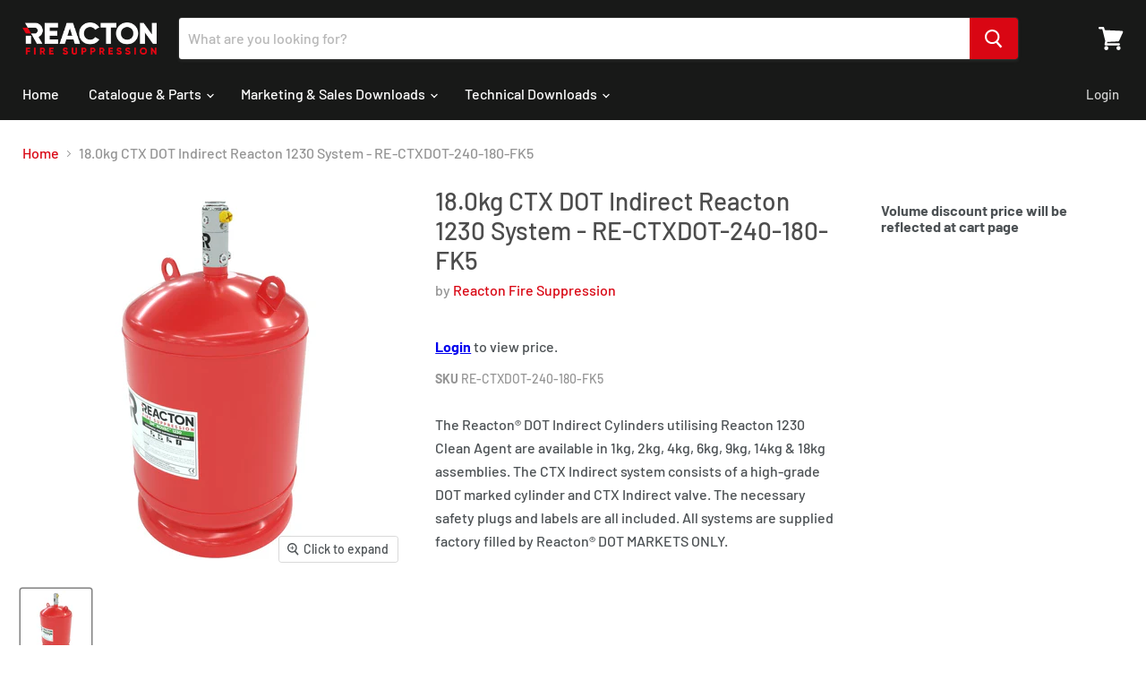

--- FILE ---
content_type: text/html; charset=utf-8
request_url: https://portal.reactonfire.com/products/re-ctxdot-240-180-fk5-18-0kg-ctx-dot-indirect-3m%E2%84%A2-novec%E2%84%A2-1230-system
body_size: 22670
content:
 
       
      
          
      <!-- using block list: on -->
      <!-- current request path:/products/re-ctxdot-240-180-fk5-18-0kg-ctx-dot-indirect-3m%E2%84%A2-novec%E2%84%A2-1230-system -->
      <!-- shop lock exceptions:none -->
      <!--restricting page: false -->
      <!--shop locking: on -->
      
      
      
      
      
      
      
      
      
    
     
            
      <!doctype html>
<html class="no-js no-touch" lang="en">
  <head>
    
    <meta charset="utf-8">
    <meta http-equiv="x-ua-compatible" content="IE=edge">

    <link rel="preconnect" href="https://cdn.shopify.com">
    <link rel="preconnect" href="https://fonts.shopifycdn.com">
    <link rel="preconnect" href="https://v.shopify.com">
    <link rel="preconnect" href="https://cdn.shopifycloud.com">

    <title>18.0kg CTX DOT Indirect Reacton 1230 System - RE-CTXDOT-240-180-FK5 — Reacton Fire Suppression</title>

    
      <meta name="description" content="The Reacton® DOT Indirect Cylinders utilising Reacton 1230 Clean Agent are available in 1kg, 2kg, 4kg, 6kg, 9kg, 14kg &amp;amp; 18kg assemblies. The CTX Indirect system consists of a high-grade DOT marked cylinder and CTX Indirect valve. The necessary safety plugs and labels are all included. All systems are supplied facto">
    

    

    
      <link rel="canonical" href="https://portal.reactonfire.com/products/re-ctxdot-240-180-fk5-18-0kg-ctx-dot-indirect-3m%e2%84%a2-novec%e2%84%a2-1230-system" />
    

    <meta name="viewport" content="width=device-width">

    
    















<meta property="og:site_name" content="Reacton Fire Suppression">
<meta property="og:url" content="https://portal.reactonfire.com/products/re-ctxdot-240-180-fk5-18-0kg-ctx-dot-indirect-3m%e2%84%a2-novec%e2%84%a2-1230-system">
<meta property="og:title" content="18.0kg CTX DOT Indirect Reacton 1230 System - RE-CTXDOT-240-180-FK5">
<meta property="og:type" content="website">
<meta property="og:description" content="The Reacton® DOT Indirect Cylinders utilising Reacton 1230 Clean Agent are available in 1kg, 2kg, 4kg, 6kg, 9kg, 14kg &amp;amp; 18kg assemblies. The CTX Indirect system consists of a high-grade DOT marked cylinder and CTX Indirect valve. The necessary safety plugs and labels are all included. All systems are supplied facto">




    
    
    

    
    
    <meta
      property="og:image"
      content="https://portal.reactonfire.com/cdn/shop/products/RE-CTXDOT-240-180-FK5_1200x1200.jpg?v=1619692801"
    />
    <meta
      property="og:image:secure_url"
      content="https://portal.reactonfire.com/cdn/shop/products/RE-CTXDOT-240-180-FK5_1200x1200.jpg?v=1619692801"
    />
    <meta property="og:image:width" content="1200" />
    <meta property="og:image:height" content="1200" />
    
    
    <meta property="og:image:alt" content="Social media image" />
  
















<meta name="twitter:title" content="18.0kg CTX DOT Indirect Reacton 1230 System - RE-CTXDOT-240-180-FK5">
<meta name="twitter:description" content="The Reacton® DOT Indirect Cylinders utilising Reacton 1230 Clean Agent are available in 1kg, 2kg, 4kg, 6kg, 9kg, 14kg &amp;amp; 18kg assemblies. The CTX Indirect system consists of a high-grade DOT marked cylinder and CTX Indirect valve. The necessary safety plugs and labels are all included. All systems are supplied facto">


    
    
    
      
      
      <meta name="twitter:card" content="summary">
    
    
    <meta
      property="twitter:image"
      content="https://portal.reactonfire.com/cdn/shop/products/RE-CTXDOT-240-180-FK5_1200x1200_crop_center.jpg?v=1619692801"
    />
    <meta property="twitter:image:width" content="1200" />
    <meta property="twitter:image:height" content="1200" />
    
    
    <meta property="twitter:image:alt" content="Social media image" />
  



    <link rel="preload" href="//portal.reactonfire.com/cdn/fonts/barlow/barlow_n5.a193a1990790eba0cc5cca569d23799830e90f07.woff2" as="font" crossorigin="anonymous">
    <link rel="preload" as="style" href="//portal.reactonfire.com/cdn/shop/t/4/assets/theme.css?v=33077563117542758931759331623">

    <script>window.performance && window.performance.mark && window.performance.mark('shopify.content_for_header.start');</script><meta id="shopify-digital-wallet" name="shopify-digital-wallet" content="/960069690/digital_wallets/dialog">
<meta name="shopify-checkout-api-token" content="8357460f35a194b4b28ebd4daa957316">
<meta id="in-context-paypal-metadata" data-shop-id="960069690" data-venmo-supported="false" data-environment="production" data-locale="en_US" data-paypal-v4="true" data-currency="GBP">
<link rel="alternate" type="application/json+oembed" href="https://portal.reactonfire.com/products/re-ctxdot-240-180-fk5-18-0kg-ctx-dot-indirect-3m%e2%84%a2-novec%e2%84%a2-1230-system.oembed">
<script async="async" src="/checkouts/internal/preloads.js?locale=en-GB"></script>
<script id="shopify-features" type="application/json">{"accessToken":"8357460f35a194b4b28ebd4daa957316","betas":["rich-media-storefront-analytics"],"domain":"portal.reactonfire.com","predictiveSearch":true,"shopId":960069690,"locale":"en"}</script>
<script>var Shopify = Shopify || {};
Shopify.shop = "reacton-fire-suppression.myshopify.com";
Shopify.locale = "en";
Shopify.currency = {"active":"GBP","rate":"1.0"};
Shopify.country = "GB";
Shopify.theme = {"name":"Reacton Live Store","id":120231166010,"schema_name":"Empire","schema_version":"5.10.0","theme_store_id":838,"role":"main"};
Shopify.theme.handle = "null";
Shopify.theme.style = {"id":null,"handle":null};
Shopify.cdnHost = "portal.reactonfire.com/cdn";
Shopify.routes = Shopify.routes || {};
Shopify.routes.root = "/";</script>
<script type="module">!function(o){(o.Shopify=o.Shopify||{}).modules=!0}(window);</script>
<script>!function(o){function n(){var o=[];function n(){o.push(Array.prototype.slice.apply(arguments))}return n.q=o,n}var t=o.Shopify=o.Shopify||{};t.loadFeatures=n(),t.autoloadFeatures=n()}(window);</script>
<script id="shop-js-analytics" type="application/json">{"pageType":"product"}</script>
<script defer="defer" async type="module" src="//portal.reactonfire.com/cdn/shopifycloud/shop-js/modules/v2/client.init-shop-cart-sync_BN7fPSNr.en.esm.js"></script>
<script defer="defer" async type="module" src="//portal.reactonfire.com/cdn/shopifycloud/shop-js/modules/v2/chunk.common_Cbph3Kss.esm.js"></script>
<script defer="defer" async type="module" src="//portal.reactonfire.com/cdn/shopifycloud/shop-js/modules/v2/chunk.modal_DKumMAJ1.esm.js"></script>
<script type="module">
  await import("//portal.reactonfire.com/cdn/shopifycloud/shop-js/modules/v2/client.init-shop-cart-sync_BN7fPSNr.en.esm.js");
await import("//portal.reactonfire.com/cdn/shopifycloud/shop-js/modules/v2/chunk.common_Cbph3Kss.esm.js");
await import("//portal.reactonfire.com/cdn/shopifycloud/shop-js/modules/v2/chunk.modal_DKumMAJ1.esm.js");

  window.Shopify.SignInWithShop?.initShopCartSync?.({"fedCMEnabled":true,"windoidEnabled":true});

</script>
<script id="__st">var __st={"a":960069690,"offset":0,"reqid":"e8ce634b-808a-4c49-aa17-c998da99eab6-1770035993","pageurl":"portal.reactonfire.com\/products\/re-ctxdot-240-180-fk5-18-0kg-ctx-dot-indirect-3m%E2%84%A2-novec%E2%84%A2-1230-system","u":"a477c51fac15","p":"product","rtyp":"product","rid":6558153867322};</script>
<script>window.ShopifyPaypalV4VisibilityTracking = true;</script>
<script id="captcha-bootstrap">!function(){'use strict';const t='contact',e='account',n='new_comment',o=[[t,t],['blogs',n],['comments',n],[t,'customer']],c=[[e,'customer_login'],[e,'guest_login'],[e,'recover_customer_password'],[e,'create_customer']],r=t=>t.map((([t,e])=>`form[action*='/${t}']:not([data-nocaptcha='true']) input[name='form_type'][value='${e}']`)).join(','),a=t=>()=>t?[...document.querySelectorAll(t)].map((t=>t.form)):[];function s(){const t=[...o],e=r(t);return a(e)}const i='password',u='form_key',d=['recaptcha-v3-token','g-recaptcha-response','h-captcha-response',i],f=()=>{try{return window.sessionStorage}catch{return}},m='__shopify_v',_=t=>t.elements[u];function p(t,e,n=!1){try{const o=window.sessionStorage,c=JSON.parse(o.getItem(e)),{data:r}=function(t){const{data:e,action:n}=t;return t[m]||n?{data:e,action:n}:{data:t,action:n}}(c);for(const[e,n]of Object.entries(r))t.elements[e]&&(t.elements[e].value=n);n&&o.removeItem(e)}catch(o){console.error('form repopulation failed',{error:o})}}const l='form_type',E='cptcha';function T(t){t.dataset[E]=!0}const w=window,h=w.document,L='Shopify',v='ce_forms',y='captcha';let A=!1;((t,e)=>{const n=(g='f06e6c50-85a8-45c8-87d0-21a2b65856fe',I='https://cdn.shopify.com/shopifycloud/storefront-forms-hcaptcha/ce_storefront_forms_captcha_hcaptcha.v1.5.2.iife.js',D={infoText:'Protected by hCaptcha',privacyText:'Privacy',termsText:'Terms'},(t,e,n)=>{const o=w[L][v],c=o.bindForm;if(c)return c(t,g,e,D).then(n);var r;o.q.push([[t,g,e,D],n]),r=I,A||(h.body.append(Object.assign(h.createElement('script'),{id:'captcha-provider',async:!0,src:r})),A=!0)});var g,I,D;w[L]=w[L]||{},w[L][v]=w[L][v]||{},w[L][v].q=[],w[L][y]=w[L][y]||{},w[L][y].protect=function(t,e){n(t,void 0,e),T(t)},Object.freeze(w[L][y]),function(t,e,n,w,h,L){const[v,y,A,g]=function(t,e,n){const i=e?o:[],u=t?c:[],d=[...i,...u],f=r(d),m=r(i),_=r(d.filter((([t,e])=>n.includes(e))));return[a(f),a(m),a(_),s()]}(w,h,L),I=t=>{const e=t.target;return e instanceof HTMLFormElement?e:e&&e.form},D=t=>v().includes(t);t.addEventListener('submit',(t=>{const e=I(t);if(!e)return;const n=D(e)&&!e.dataset.hcaptchaBound&&!e.dataset.recaptchaBound,o=_(e),c=g().includes(e)&&(!o||!o.value);(n||c)&&t.preventDefault(),c&&!n&&(function(t){try{if(!f())return;!function(t){const e=f();if(!e)return;const n=_(t);if(!n)return;const o=n.value;o&&e.removeItem(o)}(t);const e=Array.from(Array(32),(()=>Math.random().toString(36)[2])).join('');!function(t,e){_(t)||t.append(Object.assign(document.createElement('input'),{type:'hidden',name:u})),t.elements[u].value=e}(t,e),function(t,e){const n=f();if(!n)return;const o=[...t.querySelectorAll(`input[type='${i}']`)].map((({name:t})=>t)),c=[...d,...o],r={};for(const[a,s]of new FormData(t).entries())c.includes(a)||(r[a]=s);n.setItem(e,JSON.stringify({[m]:1,action:t.action,data:r}))}(t,e)}catch(e){console.error('failed to persist form',e)}}(e),e.submit())}));const S=(t,e)=>{t&&!t.dataset[E]&&(n(t,e.some((e=>e===t))),T(t))};for(const o of['focusin','change'])t.addEventListener(o,(t=>{const e=I(t);D(e)&&S(e,y())}));const B=e.get('form_key'),M=e.get(l),P=B&&M;t.addEventListener('DOMContentLoaded',(()=>{const t=y();if(P)for(const e of t)e.elements[l].value===M&&p(e,B);[...new Set([...A(),...v().filter((t=>'true'===t.dataset.shopifyCaptcha))])].forEach((e=>S(e,t)))}))}(h,new URLSearchParams(w.location.search),n,t,e,['guest_login'])})(!1,!0)}();</script>
<script integrity="sha256-4kQ18oKyAcykRKYeNunJcIwy7WH5gtpwJnB7kiuLZ1E=" data-source-attribution="shopify.loadfeatures" defer="defer" src="//portal.reactonfire.com/cdn/shopifycloud/storefront/assets/storefront/load_feature-a0a9edcb.js" crossorigin="anonymous"></script>
<script data-source-attribution="shopify.dynamic_checkout.dynamic.init">var Shopify=Shopify||{};Shopify.PaymentButton=Shopify.PaymentButton||{isStorefrontPortableWallets:!0,init:function(){window.Shopify.PaymentButton.init=function(){};var t=document.createElement("script");t.src="https://portal.reactonfire.com/cdn/shopifycloud/portable-wallets/latest/portable-wallets.en.js",t.type="module",document.head.appendChild(t)}};
</script>
<script data-source-attribution="shopify.dynamic_checkout.buyer_consent">
  function portableWalletsHideBuyerConsent(e){var t=document.getElementById("shopify-buyer-consent"),n=document.getElementById("shopify-subscription-policy-button");t&&n&&(t.classList.add("hidden"),t.setAttribute("aria-hidden","true"),n.removeEventListener("click",e))}function portableWalletsShowBuyerConsent(e){var t=document.getElementById("shopify-buyer-consent"),n=document.getElementById("shopify-subscription-policy-button");t&&n&&(t.classList.remove("hidden"),t.removeAttribute("aria-hidden"),n.addEventListener("click",e))}window.Shopify?.PaymentButton&&(window.Shopify.PaymentButton.hideBuyerConsent=portableWalletsHideBuyerConsent,window.Shopify.PaymentButton.showBuyerConsent=portableWalletsShowBuyerConsent);
</script>
<script>
  function portableWalletsCleanup(e){e&&e.src&&console.error("Failed to load portable wallets script "+e.src);var t=document.querySelectorAll("shopify-accelerated-checkout .shopify-payment-button__skeleton, shopify-accelerated-checkout-cart .wallet-cart-button__skeleton"),e=document.getElementById("shopify-buyer-consent");for(let e=0;e<t.length;e++)t[e].remove();e&&e.remove()}function portableWalletsNotLoadedAsModule(e){e instanceof ErrorEvent&&"string"==typeof e.message&&e.message.includes("import.meta")&&"string"==typeof e.filename&&e.filename.includes("portable-wallets")&&(window.removeEventListener("error",portableWalletsNotLoadedAsModule),window.Shopify.PaymentButton.failedToLoad=e,"loading"===document.readyState?document.addEventListener("DOMContentLoaded",window.Shopify.PaymentButton.init):window.Shopify.PaymentButton.init())}window.addEventListener("error",portableWalletsNotLoadedAsModule);
</script>

<script type="module" src="https://portal.reactonfire.com/cdn/shopifycloud/portable-wallets/latest/portable-wallets.en.js" onError="portableWalletsCleanup(this)" crossorigin="anonymous"></script>
<script nomodule>
  document.addEventListener("DOMContentLoaded", portableWalletsCleanup);
</script>

<link id="shopify-accelerated-checkout-styles" rel="stylesheet" media="screen" href="https://portal.reactonfire.com/cdn/shopifycloud/portable-wallets/latest/accelerated-checkout-backwards-compat.css" crossorigin="anonymous">
<style id="shopify-accelerated-checkout-cart">
        #shopify-buyer-consent {
  margin-top: 1em;
  display: inline-block;
  width: 100%;
}

#shopify-buyer-consent.hidden {
  display: none;
}

#shopify-subscription-policy-button {
  background: none;
  border: none;
  padding: 0;
  text-decoration: underline;
  font-size: inherit;
  cursor: pointer;
}

#shopify-subscription-policy-button::before {
  box-shadow: none;
}

      </style>

<script>window.performance && window.performance.mark && window.performance.mark('shopify.content_for_header.end');</script>

    <link href="//portal.reactonfire.com/cdn/shop/t/4/assets/theme.css?v=33077563117542758931759331623" rel="stylesheet" type="text/css" media="all" />

    
    <script>
      window.Theme = window.Theme || {};
      window.Theme.routes = {
        "root_url": "/",
        "account_url": "/account",
        "account_login_url": "/account/login",
        "account_logout_url": "/account/logout",
        "account_register_url": "/account/register",
        "account_addresses_url": "/account/addresses",
        "collections_url": "/collections",
        "all_products_collection_url": "/collections/all",
        "search_url": "/search",
        "cart_url": "/cart",
        "cart_add_url": "/cart/add",
        "cart_change_url": "/cart/change",
        "cart_clear_url": "/cart/clear",
        "product_recommendations_url": "/recommendations/products",
      };
    </script>
    

  
	
    
    <script src="//portal.reactonfire.com/cdn/shop/t/4/assets/magic360.js?v=17241573675175269211619687505" type="text/javascript"></script>
    <link href="//portal.reactonfire.com/cdn/shop/t/4/assets/magic360.css?v=72321500022873302581619687504" rel="stylesheet" type="text/css" media="all" />
    <link href="//portal.reactonfire.com/cdn/shop/t/4/assets/magic360.additional.css?v=26578815159356551941619687503" rel="stylesheet" type="text/css" media="all" />
    <script type="text/javascript">
    Magic360.options = {
		'autospin-direction':'clockwise',
		'columns':30,
		'rows':5,
		'magnify':true,
		'magnifier-width':'40%',
		'magnifier-shape':'inner',
		'fullscreen':true,
		'spin':'drag',
		'speed':50,
		'mousewheel-step':1,
		'autospin-speed':1000,
		'smoothing':true,
		'autospin':'once',
		'autospin-start':'load,click',
		'autospin-stop':'click',
		'initialize-on':'load',
		'start-column':1,
		'start-row':'auto',
		'loop-column':true,
		'loop-row':false,
		'reverse-column':true,
		'reverse-row':false,
		'column-increment':1,
		'row-increment':1,
		'hint':true
    }
    Magic360.lang = {
		'loading-text':'Loading...',
		'fullscreen-loading-text':'Loading large spin...',
		'hint-text':'Drag to spin',
		'mobile-hint-text':'Swipe to spin'
    }
    </script>
    

<link href="https://monorail-edge.shopifysvc.com" rel="dns-prefetch">
<script>(function(){if ("sendBeacon" in navigator && "performance" in window) {try {var session_token_from_headers = performance.getEntriesByType('navigation')[0].serverTiming.find(x => x.name == '_s').description;} catch {var session_token_from_headers = undefined;}var session_cookie_matches = document.cookie.match(/_shopify_s=([^;]*)/);var session_token_from_cookie = session_cookie_matches && session_cookie_matches.length === 2 ? session_cookie_matches[1] : "";var session_token = session_token_from_headers || session_token_from_cookie || "";function handle_abandonment_event(e) {var entries = performance.getEntries().filter(function(entry) {return /monorail-edge.shopifysvc.com/.test(entry.name);});if (!window.abandonment_tracked && entries.length === 0) {window.abandonment_tracked = true;var currentMs = Date.now();var navigation_start = performance.timing.navigationStart;var payload = {shop_id: 960069690,url: window.location.href,navigation_start,duration: currentMs - navigation_start,session_token,page_type: "product"};window.navigator.sendBeacon("https://monorail-edge.shopifysvc.com/v1/produce", JSON.stringify({schema_id: "online_store_buyer_site_abandonment/1.1",payload: payload,metadata: {event_created_at_ms: currentMs,event_sent_at_ms: currentMs}}));}}window.addEventListener('pagehide', handle_abandonment_event);}}());</script>
<script id="web-pixels-manager-setup">(function e(e,d,r,n,o){if(void 0===o&&(o={}),!Boolean(null===(a=null===(i=window.Shopify)||void 0===i?void 0:i.analytics)||void 0===a?void 0:a.replayQueue)){var i,a;window.Shopify=window.Shopify||{};var t=window.Shopify;t.analytics=t.analytics||{};var s=t.analytics;s.replayQueue=[],s.publish=function(e,d,r){return s.replayQueue.push([e,d,r]),!0};try{self.performance.mark("wpm:start")}catch(e){}var l=function(){var e={modern:/Edge?\/(1{2}[4-9]|1[2-9]\d|[2-9]\d{2}|\d{4,})\.\d+(\.\d+|)|Firefox\/(1{2}[4-9]|1[2-9]\d|[2-9]\d{2}|\d{4,})\.\d+(\.\d+|)|Chrom(ium|e)\/(9{2}|\d{3,})\.\d+(\.\d+|)|(Maci|X1{2}).+ Version\/(15\.\d+|(1[6-9]|[2-9]\d|\d{3,})\.\d+)([,.]\d+|)( \(\w+\)|)( Mobile\/\w+|) Safari\/|Chrome.+OPR\/(9{2}|\d{3,})\.\d+\.\d+|(CPU[ +]OS|iPhone[ +]OS|CPU[ +]iPhone|CPU IPhone OS|CPU iPad OS)[ +]+(15[._]\d+|(1[6-9]|[2-9]\d|\d{3,})[._]\d+)([._]\d+|)|Android:?[ /-](13[3-9]|1[4-9]\d|[2-9]\d{2}|\d{4,})(\.\d+|)(\.\d+|)|Android.+Firefox\/(13[5-9]|1[4-9]\d|[2-9]\d{2}|\d{4,})\.\d+(\.\d+|)|Android.+Chrom(ium|e)\/(13[3-9]|1[4-9]\d|[2-9]\d{2}|\d{4,})\.\d+(\.\d+|)|SamsungBrowser\/([2-9]\d|\d{3,})\.\d+/,legacy:/Edge?\/(1[6-9]|[2-9]\d|\d{3,})\.\d+(\.\d+|)|Firefox\/(5[4-9]|[6-9]\d|\d{3,})\.\d+(\.\d+|)|Chrom(ium|e)\/(5[1-9]|[6-9]\d|\d{3,})\.\d+(\.\d+|)([\d.]+$|.*Safari\/(?![\d.]+ Edge\/[\d.]+$))|(Maci|X1{2}).+ Version\/(10\.\d+|(1[1-9]|[2-9]\d|\d{3,})\.\d+)([,.]\d+|)( \(\w+\)|)( Mobile\/\w+|) Safari\/|Chrome.+OPR\/(3[89]|[4-9]\d|\d{3,})\.\d+\.\d+|(CPU[ +]OS|iPhone[ +]OS|CPU[ +]iPhone|CPU IPhone OS|CPU iPad OS)[ +]+(10[._]\d+|(1[1-9]|[2-9]\d|\d{3,})[._]\d+)([._]\d+|)|Android:?[ /-](13[3-9]|1[4-9]\d|[2-9]\d{2}|\d{4,})(\.\d+|)(\.\d+|)|Mobile Safari.+OPR\/([89]\d|\d{3,})\.\d+\.\d+|Android.+Firefox\/(13[5-9]|1[4-9]\d|[2-9]\d{2}|\d{4,})\.\d+(\.\d+|)|Android.+Chrom(ium|e)\/(13[3-9]|1[4-9]\d|[2-9]\d{2}|\d{4,})\.\d+(\.\d+|)|Android.+(UC? ?Browser|UCWEB|U3)[ /]?(15\.([5-9]|\d{2,})|(1[6-9]|[2-9]\d|\d{3,})\.\d+)\.\d+|SamsungBrowser\/(5\.\d+|([6-9]|\d{2,})\.\d+)|Android.+MQ{2}Browser\/(14(\.(9|\d{2,})|)|(1[5-9]|[2-9]\d|\d{3,})(\.\d+|))(\.\d+|)|K[Aa][Ii]OS\/(3\.\d+|([4-9]|\d{2,})\.\d+)(\.\d+|)/},d=e.modern,r=e.legacy,n=navigator.userAgent;return n.match(d)?"modern":n.match(r)?"legacy":"unknown"}(),u="modern"===l?"modern":"legacy",c=(null!=n?n:{modern:"",legacy:""})[u],f=function(e){return[e.baseUrl,"/wpm","/b",e.hashVersion,"modern"===e.buildTarget?"m":"l",".js"].join("")}({baseUrl:d,hashVersion:r,buildTarget:u}),m=function(e){var d=e.version,r=e.bundleTarget,n=e.surface,o=e.pageUrl,i=e.monorailEndpoint;return{emit:function(e){var a=e.status,t=e.errorMsg,s=(new Date).getTime(),l=JSON.stringify({metadata:{event_sent_at_ms:s},events:[{schema_id:"web_pixels_manager_load/3.1",payload:{version:d,bundle_target:r,page_url:o,status:a,surface:n,error_msg:t},metadata:{event_created_at_ms:s}}]});if(!i)return console&&console.warn&&console.warn("[Web Pixels Manager] No Monorail endpoint provided, skipping logging."),!1;try{return self.navigator.sendBeacon.bind(self.navigator)(i,l)}catch(e){}var u=new XMLHttpRequest;try{return u.open("POST",i,!0),u.setRequestHeader("Content-Type","text/plain"),u.send(l),!0}catch(e){return console&&console.warn&&console.warn("[Web Pixels Manager] Got an unhandled error while logging to Monorail."),!1}}}}({version:r,bundleTarget:l,surface:e.surface,pageUrl:self.location.href,monorailEndpoint:e.monorailEndpoint});try{o.browserTarget=l,function(e){var d=e.src,r=e.async,n=void 0===r||r,o=e.onload,i=e.onerror,a=e.sri,t=e.scriptDataAttributes,s=void 0===t?{}:t,l=document.createElement("script"),u=document.querySelector("head"),c=document.querySelector("body");if(l.async=n,l.src=d,a&&(l.integrity=a,l.crossOrigin="anonymous"),s)for(var f in s)if(Object.prototype.hasOwnProperty.call(s,f))try{l.dataset[f]=s[f]}catch(e){}if(o&&l.addEventListener("load",o),i&&l.addEventListener("error",i),u)u.appendChild(l);else{if(!c)throw new Error("Did not find a head or body element to append the script");c.appendChild(l)}}({src:f,async:!0,onload:function(){if(!function(){var e,d;return Boolean(null===(d=null===(e=window.Shopify)||void 0===e?void 0:e.analytics)||void 0===d?void 0:d.initialized)}()){var d=window.webPixelsManager.init(e)||void 0;if(d){var r=window.Shopify.analytics;r.replayQueue.forEach((function(e){var r=e[0],n=e[1],o=e[2];d.publishCustomEvent(r,n,o)})),r.replayQueue=[],r.publish=d.publishCustomEvent,r.visitor=d.visitor,r.initialized=!0}}},onerror:function(){return m.emit({status:"failed",errorMsg:"".concat(f," has failed to load")})},sri:function(e){var d=/^sha384-[A-Za-z0-9+/=]+$/;return"string"==typeof e&&d.test(e)}(c)?c:"",scriptDataAttributes:o}),m.emit({status:"loading"})}catch(e){m.emit({status:"failed",errorMsg:(null==e?void 0:e.message)||"Unknown error"})}}})({shopId: 960069690,storefrontBaseUrl: "https://portal.reactonfire.com",extensionsBaseUrl: "https://extensions.shopifycdn.com/cdn/shopifycloud/web-pixels-manager",monorailEndpoint: "https://monorail-edge.shopifysvc.com/unstable/produce_batch",surface: "storefront-renderer",enabledBetaFlags: ["2dca8a86"],webPixelsConfigList: [{"id":"shopify-app-pixel","configuration":"{}","eventPayloadVersion":"v1","runtimeContext":"STRICT","scriptVersion":"0450","apiClientId":"shopify-pixel","type":"APP","privacyPurposes":["ANALYTICS","MARKETING"]},{"id":"shopify-custom-pixel","eventPayloadVersion":"v1","runtimeContext":"LAX","scriptVersion":"0450","apiClientId":"shopify-pixel","type":"CUSTOM","privacyPurposes":["ANALYTICS","MARKETING"]}],isMerchantRequest: false,initData: {"shop":{"name":"Reacton Fire Suppression","paymentSettings":{"currencyCode":"GBP"},"myshopifyDomain":"reacton-fire-suppression.myshopify.com","countryCode":"GB","storefrontUrl":"https:\/\/portal.reactonfire.com"},"customer":null,"cart":null,"checkout":null,"productVariants":[{"price":{"amount":5739.61,"currencyCode":"GBP"},"product":{"title":"18.0kg CTX DOT Indirect Reacton 1230 System - RE-CTXDOT-240-180-FK5","vendor":"Reacton Fire Suppression","id":"6558153867322","untranslatedTitle":"18.0kg CTX DOT Indirect Reacton 1230 System - RE-CTXDOT-240-180-FK5","url":"\/products\/re-ctxdot-240-180-fk5-18-0kg-ctx-dot-indirect-3m%E2%84%A2-novec%E2%84%A2-1230-system","type":"CTX Indirect Clean Agent Systems - DOT MARKETS"},"id":"39303446888506","image":{"src":"\/\/portal.reactonfire.com\/cdn\/shop\/products\/RE-CTXDOT-240-180-FK5.jpg?v=1619692801"},"sku":"RE-CTXDOT-240-180-FK5","title":"Default Title","untranslatedTitle":"Default Title"}],"purchasingCompany":null},},"https://portal.reactonfire.com/cdn","1d2a099fw23dfb22ep557258f5m7a2edbae",{"modern":"","legacy":""},{"shopId":"960069690","storefrontBaseUrl":"https:\/\/portal.reactonfire.com","extensionBaseUrl":"https:\/\/extensions.shopifycdn.com\/cdn\/shopifycloud\/web-pixels-manager","surface":"storefront-renderer","enabledBetaFlags":"[\"2dca8a86\"]","isMerchantRequest":"false","hashVersion":"1d2a099fw23dfb22ep557258f5m7a2edbae","publish":"custom","events":"[[\"page_viewed\",{}],[\"product_viewed\",{\"productVariant\":{\"price\":{\"amount\":5739.61,\"currencyCode\":\"GBP\"},\"product\":{\"title\":\"18.0kg CTX DOT Indirect Reacton 1230 System - RE-CTXDOT-240-180-FK5\",\"vendor\":\"Reacton Fire Suppression\",\"id\":\"6558153867322\",\"untranslatedTitle\":\"18.0kg CTX DOT Indirect Reacton 1230 System - RE-CTXDOT-240-180-FK5\",\"url\":\"\/products\/re-ctxdot-240-180-fk5-18-0kg-ctx-dot-indirect-3m%E2%84%A2-novec%E2%84%A2-1230-system\",\"type\":\"CTX Indirect Clean Agent Systems - DOT MARKETS\"},\"id\":\"39303446888506\",\"image\":{\"src\":\"\/\/portal.reactonfire.com\/cdn\/shop\/products\/RE-CTXDOT-240-180-FK5.jpg?v=1619692801\"},\"sku\":\"RE-CTXDOT-240-180-FK5\",\"title\":\"Default Title\",\"untranslatedTitle\":\"Default Title\"}}]]"});</script><script>
  window.ShopifyAnalytics = window.ShopifyAnalytics || {};
  window.ShopifyAnalytics.meta = window.ShopifyAnalytics.meta || {};
  window.ShopifyAnalytics.meta.currency = 'GBP';
  var meta = {"product":{"id":6558153867322,"gid":"gid:\/\/shopify\/Product\/6558153867322","vendor":"Reacton Fire Suppression","type":"CTX Indirect Clean Agent Systems - DOT MARKETS","handle":"re-ctxdot-240-180-fk5-18-0kg-ctx-dot-indirect-3m™-novec™-1230-system","variants":[{"id":39303446888506,"price":573961,"name":"18.0kg CTX DOT Indirect Reacton 1230 System - RE-CTXDOT-240-180-FK5","public_title":null,"sku":"RE-CTXDOT-240-180-FK5"}],"remote":false},"page":{"pageType":"product","resourceType":"product","resourceId":6558153867322,"requestId":"e8ce634b-808a-4c49-aa17-c998da99eab6-1770035993"}};
  for (var attr in meta) {
    window.ShopifyAnalytics.meta[attr] = meta[attr];
  }
</script>
<script class="analytics">
  (function () {
    var customDocumentWrite = function(content) {
      var jquery = null;

      if (window.jQuery) {
        jquery = window.jQuery;
      } else if (window.Checkout && window.Checkout.$) {
        jquery = window.Checkout.$;
      }

      if (jquery) {
        jquery('body').append(content);
      }
    };

    var hasLoggedConversion = function(token) {
      if (token) {
        return document.cookie.indexOf('loggedConversion=' + token) !== -1;
      }
      return false;
    }

    var setCookieIfConversion = function(token) {
      if (token) {
        var twoMonthsFromNow = new Date(Date.now());
        twoMonthsFromNow.setMonth(twoMonthsFromNow.getMonth() + 2);

        document.cookie = 'loggedConversion=' + token + '; expires=' + twoMonthsFromNow;
      }
    }

    var trekkie = window.ShopifyAnalytics.lib = window.trekkie = window.trekkie || [];
    if (trekkie.integrations) {
      return;
    }
    trekkie.methods = [
      'identify',
      'page',
      'ready',
      'track',
      'trackForm',
      'trackLink'
    ];
    trekkie.factory = function(method) {
      return function() {
        var args = Array.prototype.slice.call(arguments);
        args.unshift(method);
        trekkie.push(args);
        return trekkie;
      };
    };
    for (var i = 0; i < trekkie.methods.length; i++) {
      var key = trekkie.methods[i];
      trekkie[key] = trekkie.factory(key);
    }
    trekkie.load = function(config) {
      trekkie.config = config || {};
      trekkie.config.initialDocumentCookie = document.cookie;
      var first = document.getElementsByTagName('script')[0];
      var script = document.createElement('script');
      script.type = 'text/javascript';
      script.onerror = function(e) {
        var scriptFallback = document.createElement('script');
        scriptFallback.type = 'text/javascript';
        scriptFallback.onerror = function(error) {
                var Monorail = {
      produce: function produce(monorailDomain, schemaId, payload) {
        var currentMs = new Date().getTime();
        var event = {
          schema_id: schemaId,
          payload: payload,
          metadata: {
            event_created_at_ms: currentMs,
            event_sent_at_ms: currentMs
          }
        };
        return Monorail.sendRequest("https://" + monorailDomain + "/v1/produce", JSON.stringify(event));
      },
      sendRequest: function sendRequest(endpointUrl, payload) {
        // Try the sendBeacon API
        if (window && window.navigator && typeof window.navigator.sendBeacon === 'function' && typeof window.Blob === 'function' && !Monorail.isIos12()) {
          var blobData = new window.Blob([payload], {
            type: 'text/plain'
          });

          if (window.navigator.sendBeacon(endpointUrl, blobData)) {
            return true;
          } // sendBeacon was not successful

        } // XHR beacon

        var xhr = new XMLHttpRequest();

        try {
          xhr.open('POST', endpointUrl);
          xhr.setRequestHeader('Content-Type', 'text/plain');
          xhr.send(payload);
        } catch (e) {
          console.log(e);
        }

        return false;
      },
      isIos12: function isIos12() {
        return window.navigator.userAgent.lastIndexOf('iPhone; CPU iPhone OS 12_') !== -1 || window.navigator.userAgent.lastIndexOf('iPad; CPU OS 12_') !== -1;
      }
    };
    Monorail.produce('monorail-edge.shopifysvc.com',
      'trekkie_storefront_load_errors/1.1',
      {shop_id: 960069690,
      theme_id: 120231166010,
      app_name: "storefront",
      context_url: window.location.href,
      source_url: "//portal.reactonfire.com/cdn/s/trekkie.storefront.c59ea00e0474b293ae6629561379568a2d7c4bba.min.js"});

        };
        scriptFallback.async = true;
        scriptFallback.src = '//portal.reactonfire.com/cdn/s/trekkie.storefront.c59ea00e0474b293ae6629561379568a2d7c4bba.min.js';
        first.parentNode.insertBefore(scriptFallback, first);
      };
      script.async = true;
      script.src = '//portal.reactonfire.com/cdn/s/trekkie.storefront.c59ea00e0474b293ae6629561379568a2d7c4bba.min.js';
      first.parentNode.insertBefore(script, first);
    };
    trekkie.load(
      {"Trekkie":{"appName":"storefront","development":false,"defaultAttributes":{"shopId":960069690,"isMerchantRequest":null,"themeId":120231166010,"themeCityHash":"1959716488562025252","contentLanguage":"en","currency":"GBP","eventMetadataId":"1f12f142-8cfb-41c8-be0b-5b03ba9b06e9"},"isServerSideCookieWritingEnabled":true,"monorailRegion":"shop_domain","enabledBetaFlags":["65f19447","b5387b81"]},"Session Attribution":{},"S2S":{"facebookCapiEnabled":false,"source":"trekkie-storefront-renderer","apiClientId":580111}}
    );

    var loaded = false;
    trekkie.ready(function() {
      if (loaded) return;
      loaded = true;

      window.ShopifyAnalytics.lib = window.trekkie;

      var originalDocumentWrite = document.write;
      document.write = customDocumentWrite;
      try { window.ShopifyAnalytics.merchantGoogleAnalytics.call(this); } catch(error) {};
      document.write = originalDocumentWrite;

      window.ShopifyAnalytics.lib.page(null,{"pageType":"product","resourceType":"product","resourceId":6558153867322,"requestId":"e8ce634b-808a-4c49-aa17-c998da99eab6-1770035993","shopifyEmitted":true});

      var match = window.location.pathname.match(/checkouts\/(.+)\/(thank_you|post_purchase)/)
      var token = match? match[1]: undefined;
      if (!hasLoggedConversion(token)) {
        setCookieIfConversion(token);
        window.ShopifyAnalytics.lib.track("Viewed Product",{"currency":"GBP","variantId":39303446888506,"productId":6558153867322,"productGid":"gid:\/\/shopify\/Product\/6558153867322","name":"18.0kg CTX DOT Indirect Reacton 1230 System - RE-CTXDOT-240-180-FK5","price":"5739.61","sku":"RE-CTXDOT-240-180-FK5","brand":"Reacton Fire Suppression","variant":null,"category":"CTX Indirect Clean Agent Systems - DOT MARKETS","nonInteraction":true,"remote":false},undefined,undefined,{"shopifyEmitted":true});
      window.ShopifyAnalytics.lib.track("monorail:\/\/trekkie_storefront_viewed_product\/1.1",{"currency":"GBP","variantId":39303446888506,"productId":6558153867322,"productGid":"gid:\/\/shopify\/Product\/6558153867322","name":"18.0kg CTX DOT Indirect Reacton 1230 System - RE-CTXDOT-240-180-FK5","price":"5739.61","sku":"RE-CTXDOT-240-180-FK5","brand":"Reacton Fire Suppression","variant":null,"category":"CTX Indirect Clean Agent Systems - DOT MARKETS","nonInteraction":true,"remote":false,"referer":"https:\/\/portal.reactonfire.com\/products\/re-ctxdot-240-180-fk5-18-0kg-ctx-dot-indirect-3m%E2%84%A2-novec%E2%84%A2-1230-system"});
      }
    });


        var eventsListenerScript = document.createElement('script');
        eventsListenerScript.async = true;
        eventsListenerScript.src = "//portal.reactonfire.com/cdn/shopifycloud/storefront/assets/shop_events_listener-3da45d37.js";
        document.getElementsByTagName('head')[0].appendChild(eventsListenerScript);

})();</script>
<script
  defer
  src="https://portal.reactonfire.com/cdn/shopifycloud/perf-kit/shopify-perf-kit-3.1.0.min.js"
  data-application="storefront-renderer"
  data-shop-id="960069690"
  data-render-region="gcp-us-east1"
  data-page-type="product"
  data-theme-instance-id="120231166010"
  data-theme-name="Empire"
  data-theme-version="5.10.0"
  data-monorail-region="shop_domain"
  data-resource-timing-sampling-rate="10"
  data-shs="true"
  data-shs-beacon="true"
  data-shs-export-with-fetch="true"
  data-shs-logs-sample-rate="1"
  data-shs-beacon-endpoint="https://portal.reactonfire.com/api/collect"
></script>
</head>

  <body class="template-product" data-instant-allow-query-string >
    <script>
      document.documentElement.className=document.documentElement.className.replace(/\bno-js\b/,'js');
      if(window.Shopify&&window.Shopify.designMode)document.documentElement.className+=' in-theme-editor';
      if(('ontouchstart' in window)||window.DocumentTouch&&document instanceof DocumentTouch)document.documentElement.className=document.documentElement.className.replace(/\bno-touch\b/,'has-touch');
    </script>
    <a class="skip-to-main" href="#site-main">Skip to content</a>
    <div id="shopify-section-static-announcement" class="shopify-section site-announcement"><script
  type="application/json"
  data-section-id="static-announcement"
  data-section-type="static-announcement">
</script>










</div>
    <header
      class="site-header site-header-nav--open"
      role="banner"
      data-site-header
    >
      <div id="shopify-section-static-header" class="shopify-section site-header-wrapper"><script
  type="application/json"
  data-section-id="static-header"
  data-section-type="static-header"
  data-section-data>
  {
    "settings": {
      "sticky_header": false,
      "live_search": {
        "enable": true,
        "enable_images": true,
        "enable_content": true,
        "money_format": "£{{amount}}",
        "show_mobile_search_bar": true,
        "context": {
          "view_all_results": "View all results",
          "view_all_products": "View all products",
          "content_results": {
            "title": "Pages \u0026amp; Posts",
            "no_results": "No results."
          },
          "no_results_products": {
            "title": "No products for “*terms*”.",
            "title_in_category": "No products for “*terms*” in *category*.",
            "message": "Sorry, we couldn’t find any matches."
          }
        }
      }
    }
  }
</script>




<style data-shopify>
  .site-logo {
    max-width: 150px;
  }

  .site-logo-image {
    max-height: 56px;
  }
</style>

<div
  class="
    site-header-main
    
  "
  data-site-header-main
  
  
    data-site-header-mobile-search-bar
  
>
  <button class="site-header-menu-toggle" data-menu-toggle>
    <div class="site-header-menu-toggle--button" tabindex="-1">
      <span class="toggle-icon--bar toggle-icon--bar-top"></span>
      <span class="toggle-icon--bar toggle-icon--bar-middle"></span>
      <span class="toggle-icon--bar toggle-icon--bar-bottom"></span>
      <span class="visually-hidden">Menu</span>
    </div>
  </button>

  

  <div
    class="
      site-header-main-content
      
    "
  >
    <div class="site-header-logo">
      <a
        class="site-logo"
        href="/">
        
          
          

          

  

  <img
    
      src="//portal.reactonfire.com/cdn/shop/files/Reacton_Master_Black_500x121_bfd44125-638e-417d-8b8b-9909e05e4d18_500x122.png?v=1619193855"
    
    alt=""

    
      data-rimg
      srcset="//portal.reactonfire.com/cdn/shop/files/Reacton_Master_Black_500x121_bfd44125-638e-417d-8b8b-9909e05e4d18_495x121.png?v=1619193855 0.99x"
    

    class="site-logo-image"
    
    
  >




        
      </a>
    </div>

    




<div class="live-search" data-live-search><form
    class="
      live-search-form
      form-fields-inline
      
    "
    action="/search"
    method="get"
    role="search"
    aria-label="Product"
    data-live-search-form
  >
    <input type="hidden" name="type" value="article,page,product">
    <div class="form-field no-label"><input
        class="form-field-input live-search-form-field"
        type="text"
        name="q"
        aria-label="Search"
        placeholder="What are you looking for?"
        
        autocomplete="off"
        data-live-search-input>
      <button
        class="live-search-takeover-cancel"
        type="button"
        data-live-search-takeover-cancel>
        Cancel
      </button>

      <button
        class="live-search-button"
        type="submit"
        aria-label="Search"
        data-live-search-submit
      >
        <span class="search-icon search-icon--inactive">
          <svg
  aria-hidden="true"
  focusable="false"
  role="presentation"
  xmlns="http://www.w3.org/2000/svg"
  width="20"
  height="21"
  viewBox="0 0 20 21"
>
  <path fill="currentColor" fill-rule="evenodd" d="M12.514 14.906a8.264 8.264 0 0 1-4.322 1.21C3.668 16.116 0 12.513 0 8.07 0 3.626 3.668.023 8.192.023c4.525 0 8.193 3.603 8.193 8.047 0 2.033-.769 3.89-2.035 5.307l4.999 5.552-1.775 1.597-5.06-5.62zm-4.322-.843c3.37 0 6.102-2.684 6.102-5.993 0-3.31-2.732-5.994-6.102-5.994S2.09 4.76 2.09 8.07c0 3.31 2.732 5.993 6.102 5.993z"/>
</svg>
        </span>
        <span class="search-icon search-icon--active">
          <svg
  aria-hidden="true"
  focusable="false"
  role="presentation"
  width="26"
  height="26"
  viewBox="0 0 26 26"
  xmlns="http://www.w3.org/2000/svg"
>
  <g fill-rule="nonzero" fill="currentColor">
    <path d="M13 26C5.82 26 0 20.18 0 13S5.82 0 13 0s13 5.82 13 13-5.82 13-13 13zm0-3.852a9.148 9.148 0 1 0 0-18.296 9.148 9.148 0 0 0 0 18.296z" opacity=".29"/><path d="M13 26c7.18 0 13-5.82 13-13a1.926 1.926 0 0 0-3.852 0A9.148 9.148 0 0 1 13 22.148 1.926 1.926 0 0 0 13 26z"/>
  </g>
</svg>
        </span>
      </button>
    </div>

    <div class="search-flydown" data-live-search-flydown>
     





   



    </div>
  </form>
</div>


    
  </div>

  <div class="site-header-cart">
    <a class="site-header-cart--button" href="/cart">
      <span
        class="site-header-cart--count "
        data-header-cart-count="">
      </span>

      <svg
  aria-hidden="true"
  focusable="false"
  role="presentation"
  width="28"
  height="26"
  viewBox="0 10 28 26"
  xmlns="http://www.w3.org/2000/svg"
>
  <path fill="currentColor" fill-rule="evenodd" d="M26.15 14.488L6.977 13.59l-.666-2.661C6.159 10.37 5.704 10 5.127 10H1.213C.547 10 0 10.558 0 11.238c0 .68.547 1.238 1.213 1.238h2.974l3.337 13.249-.82 3.465c-.092.371 0 .774.212 1.053.243.31.576.465.94.465H22.72c.667 0 1.214-.558 1.214-1.239 0-.68-.547-1.238-1.214-1.238H9.434l.333-1.423 12.135-.589c.455-.03.85-.31 1.032-.712l4.247-9.286c.181-.34.151-.774-.06-1.144-.212-.34-.577-.589-.97-.589zM22.297 36c-1.256 0-2.275-1.04-2.275-2.321 0-1.282 1.019-2.322 2.275-2.322s2.275 1.04 2.275 2.322c0 1.281-1.02 2.321-2.275 2.321zM10.92 33.679C10.92 34.96 9.9 36 8.646 36 7.39 36 6.37 34.96 6.37 33.679c0-1.282 1.019-2.322 2.275-2.322s2.275 1.04 2.275 2.322z"/>
</svg>
      <span class="visually-hidden">View cart</span>
    </a>
  </div>
</div>

<div
  class="
    site-navigation-wrapper

    
      site-navigation--has-actions
    

    
  "
  data-site-navigation
  id="site-header-nav"
>
  <nav
    class="site-navigation"
    aria-label="Main"
  >
    




<ul
  class="navmenu navmenu-depth-1"
  data-navmenu
  aria-label="Main menu"
>
  
    
    

    
    
    
    
    
<li
      class="navmenu-item            navmenu-id-home      "
      
      
      
    >
      <a
        class="navmenu-link  "
        href="/"
        
      >
        Home
        
      </a>

      
    </li>
  
    
    

    
    
    
    
    
<li
      class="navmenu-item      navmenu-item-parent      navmenu-id-catalogue-parts      "
      
      data-navmenu-parent
      
    >
      <a
        class="navmenu-link navmenu-link-parent "
        href="/collections"
        
          aria-haspopup="true"
          aria-expanded="false"
        
      >
        Catalogue & Parts
        
          <span
            class="navmenu-icon navmenu-icon-depth-1"
            data-navmenu-trigger
          >
            <svg
  aria-hidden="true"
  focusable="false"
  role="presentation"
  width="8"
  height="6"
  viewBox="0 0 8 6"
  fill="none"
  xmlns="http://www.w3.org/2000/svg"
>
<path class="icon-chevron-down-left" d="M4 4.5L7 1.5" stroke="currentColor" stroke-width="1.25" stroke-linecap="square"/>
<path class="icon-chevron-down-right" d="M4 4.5L1 1.5" stroke="currentColor" stroke-width="1.25" stroke-linecap="square"/>
</svg>

          </span>
        
      </a>

      
        











<ul
  class="navmenu navmenu-depth-2 navmenu-submenu"
  data-navmenu
  
  data-navmenu-submenu
  aria-label="Main menu"
>
  
    

    
    

    
    

    
<li
        class="navmenu-item        navmenu-item-parent        navmenu-id-direct-systems-dlp"
        data-navmenu-parent
      >
        <a
          class="navmenu-link navmenu-link-parent "
          href="/collections/direct-systems"
          
            aria-haspopup="true"
            aria-expanded="false"
          
        >
          Direct Systems (DLP)

            <span
              class="navmenu-icon navmenu-icon-depth-2"
              data-navmenu-trigger
            >
              <svg
  aria-hidden="true"
  focusable="false"
  role="presentation"
  width="8"
  height="6"
  viewBox="0 0 8 6"
  fill="none"
  xmlns="http://www.w3.org/2000/svg"
>
<path class="icon-chevron-down-left" d="M4 4.5L7 1.5" stroke="currentColor" stroke-width="1.25" stroke-linecap="square"/>
<path class="icon-chevron-down-right" d="M4 4.5L1 1.5" stroke="currentColor" stroke-width="1.25" stroke-linecap="square"/>
</svg>

            </span>
          
        </a>

        

        
          











<ul
  class="navmenu navmenu-depth-3 navmenu-submenu"
  data-navmenu
  
  data-navmenu-submenu
  aria-label="Main menu"
>
  
    

    
    

    
    

    
      <li
        class="navmenu-item navmenu-id-ce-direct-systems-dlp"
      >
        <a
          class="navmenu-link "
          href="/collections/ce-direct-systems-dlp"
        >
          CE - Direct Systems (DLP)
</a>
      </li>
    
  
    

    
    

    
    

    
      <li
        class="navmenu-item navmenu-id-dot-direct-systems-dlp"
      >
        <a
          class="navmenu-link "
          href="/collections/dot-direct-systems-dlp"
        >
          DOT - Direct Systems (DLP)
</a>
      </li>
    
  
</ul>

        
      </li>
    
  
    

    
    

    
    

    
<li
        class="navmenu-item        navmenu-item-parent        navmenu-id-in-direct-systems-ilp"
        data-navmenu-parent
      >
        <a
          class="navmenu-link navmenu-link-parent "
          href="/collections/in-direct-systems-ilp"
          
            aria-haspopup="true"
            aria-expanded="false"
          
        >
          In-Direct Systems (ILP)

            <span
              class="navmenu-icon navmenu-icon-depth-2"
              data-navmenu-trigger
            >
              <svg
  aria-hidden="true"
  focusable="false"
  role="presentation"
  width="8"
  height="6"
  viewBox="0 0 8 6"
  fill="none"
  xmlns="http://www.w3.org/2000/svg"
>
<path class="icon-chevron-down-left" d="M4 4.5L7 1.5" stroke="currentColor" stroke-width="1.25" stroke-linecap="square"/>
<path class="icon-chevron-down-right" d="M4 4.5L1 1.5" stroke="currentColor" stroke-width="1.25" stroke-linecap="square"/>
</svg>

            </span>
          
        </a>

        

        
          











<ul
  class="navmenu navmenu-depth-3 navmenu-submenu"
  data-navmenu
  
  data-navmenu-submenu
  aria-label="Main menu"
>
  
    

    
    

    
    

    
      <li
        class="navmenu-item navmenu-id-ce-in-direct-systems-ilp"
      >
        <a
          class="navmenu-link "
          href="/collections/ce-in-direct-systems-ilp"
        >
          CE - In-Direct Systems (ILP)
</a>
      </li>
    
  
    

    
    

    
    

    
      <li
        class="navmenu-item navmenu-id-dot-in-direct-systems-llp"
      >
        <a
          class="navmenu-link "
          href="/collections/dot-in-direct-systems-dlp"
        >
          DOT - In-Direct Systems (lLP)
</a>
      </li>
    
  
</ul>

        
      </li>
    
  
    

    
    

    
    

    
      <li
        class="navmenu-item navmenu-id-detection-tube"
      >
        <a
          class="navmenu-link "
          href="/collections/detection-tube"
        >
          Detection Tube
</a>
      </li>
    
  
    

    
    

    
    

    
      <li
        class="navmenu-item navmenu-id-detection-tube-fittings"
      >
        <a
          class="navmenu-link "
          href="/collections/detection-tube-fittings"
        >
          Detection Tube Fittings
</a>
      </li>
    
  
    

    
    

    
    

    
      <li
        class="navmenu-item navmenu-id-cylinder-brackets"
      >
        <a
          class="navmenu-link "
          href="/collections/cylinder-brackets"
        >
          Cylinder Brackets
</a>
      </li>
    
  
    

    
    

    
    

    
      <li
        class="navmenu-item navmenu-id-discharge-hoses"
      >
        <a
          class="navmenu-link "
          href="/collections/discharge-hoses"
        >
          Discharge Hoses
</a>
      </li>
    
  
    

    
    

    
    

    
      <li
        class="navmenu-item navmenu-id-discharge-hose-fittings"
      >
        <a
          class="navmenu-link "
          href="/collections/discharge-hose-fittings"
        >
          Discharge Hose Fittings
</a>
      </li>
    
  
    

    
    

    
    

    
      <li
        class="navmenu-item navmenu-id-nozzles"
      >
        <a
          class="navmenu-link "
          href="/collections/nozzles"
        >
          Nozzles
</a>
      </li>
    
  
    

    
    

    
    

    
      <li
        class="navmenu-item navmenu-id-battery-isolation"
      >
        <a
          class="navmenu-link "
          href="/collections/battery-isolation"
        >
          Battery Isolation
</a>
      </li>
    
  
    

    
    

    
    

    
      <li
        class="navmenu-item navmenu-id-in-cab-monitoring-system"
      >
        <a
          class="navmenu-link "
          href="/collections/in-cab-monitoring-system"
        >
          In-Cab Monitoring System
</a>
      </li>
    
  
    

    
    

    
    

    
      <li
        class="navmenu-item navmenu-id-pressure-switches-accessories"
      >
        <a
          class="navmenu-link "
          href="/collections/pressure-switches-accessories"
        >
          Pressure Switches & Accessories
</a>
      </li>
    
  
    

    
    

    
    

    
      <li
        class="navmenu-item navmenu-id-accessories"
      >
        <a
          class="navmenu-link "
          href="/collections/accessories"
        >
          Accessories
</a>
      </li>
    
  
</ul>

      
    </li>
  
    
    

    
    
    
    
    
<li
      class="navmenu-item      navmenu-item-parent      navmenu-id-marketing-sales-downloads      "
      
      data-navmenu-parent
      
    >
      <a
        class="navmenu-link navmenu-link-parent "
        href="/pages/marketing-sales-downloads"
        
          aria-haspopup="true"
          aria-expanded="false"
        
      >
        Marketing & Sales Downloads
        
          <span
            class="navmenu-icon navmenu-icon-depth-1"
            data-navmenu-trigger
          >
            <svg
  aria-hidden="true"
  focusable="false"
  role="presentation"
  width="8"
  height="6"
  viewBox="0 0 8 6"
  fill="none"
  xmlns="http://www.w3.org/2000/svg"
>
<path class="icon-chevron-down-left" d="M4 4.5L7 1.5" stroke="currentColor" stroke-width="1.25" stroke-linecap="square"/>
<path class="icon-chevron-down-right" d="M4 4.5L1 1.5" stroke="currentColor" stroke-width="1.25" stroke-linecap="square"/>
</svg>

          </span>
        
      </a>

      
        











<ul
  class="navmenu navmenu-depth-2 navmenu-submenu"
  data-navmenu
  
  data-navmenu-submenu
  aria-label="Main menu"
>
  
    

    
    

    
    

    
      <li
        class="navmenu-item navmenu-id-sales-material"
      >
        <a
          class="navmenu-link "
          href="/pages/sales-material-1"
        >
          Sales Material
</a>
      </li>
    
  
    

    
    

    
    

    
      <li
        class="navmenu-item navmenu-id-video-links-downloads"
      >
        <a
          class="navmenu-link "
          href="/pages/video-links-and-downloads"
        >
          Video Links & Downloads
</a>
      </li>
    
  
    

    
    

    
    

    
      <li
        class="navmenu-item navmenu-id-reacton-graphics-artwork"
      >
        <a
          class="navmenu-link "
          href="/pages/reacton-graphics-and-artwork"
        >
          Reacton Graphics & Artwork
</a>
      </li>
    
  
</ul>

      
    </li>
  
    
    

    
    
    
    
    
<li
      class="navmenu-item      navmenu-item-parent      navmenu-id-technical-downloads      "
      
      data-navmenu-parent
      
    >
      <a
        class="navmenu-link navmenu-link-parent "
        href="/pages/support-downloads"
        
          aria-haspopup="true"
          aria-expanded="false"
        
      >
        Technical Downloads
        
          <span
            class="navmenu-icon navmenu-icon-depth-1"
            data-navmenu-trigger
          >
            <svg
  aria-hidden="true"
  focusable="false"
  role="presentation"
  width="8"
  height="6"
  viewBox="0 0 8 6"
  fill="none"
  xmlns="http://www.w3.org/2000/svg"
>
<path class="icon-chevron-down-left" d="M4 4.5L7 1.5" stroke="currentColor" stroke-width="1.25" stroke-linecap="square"/>
<path class="icon-chevron-down-right" d="M4 4.5L1 1.5" stroke="currentColor" stroke-width="1.25" stroke-linecap="square"/>
</svg>

          </span>
        
      </a>

      
        











<ul
  class="navmenu navmenu-depth-2 navmenu-submenu"
  data-navmenu
  
  data-navmenu-submenu
  aria-label="Main menu"
>
  
    

    
    

    
    

    
      <li
        class="navmenu-item navmenu-id-installation-manuals"
      >
        <a
          class="navmenu-link "
          href="/pages/installation-manuals"
        >
          Installation Manuals
</a>
      </li>
    
  
    

    
    

    
    

    
      <li
        class="navmenu-item navmenu-id-safety-data-sheets"
      >
        <a
          class="navmenu-link "
          href="/pages/safety-data-sheets"
        >
          Safety Data Sheets
</a>
      </li>
    
  
    

    
    

    
    

    
      <li
        class="navmenu-item navmenu-id-component-data-sheets"
      >
        <a
          class="navmenu-link "
          href="/pages/component-data-sheets"
        >
          Component Data Sheets
</a>
      </li>
    
  
</ul>

      
    </li>
  
</ul>


    <ul class="site-header-actions" data-header-actions>
  
    
      <li class="site-header-account-link">
        <a href="/account/login">
          Login
        </a>
      </li>
    
  
</ul>

  </nav>
</div>

<div class="site-mobile-nav" id="site-mobile-nav" data-mobile-nav tabindex="0">
  <div class="mobile-nav-panel" data-mobile-nav-panel>

    <ul class="site-header-actions" data-header-actions>
  
    
      <li class="site-header-account-link">
        <a href="/account/login">
          Login
        </a>
      </li>
    
  
</ul>


    <a
      class="mobile-nav-close"
      href="#site-header-nav"
      data-mobile-nav-close>
      <svg
  aria-hidden="true"
  focusable="false"
  role="presentation"
  xmlns="http://www.w3.org/2000/svg"
  width="13"
  height="13"
  viewBox="0 0 13 13"
>
  <path fill="currentColor" fill-rule="evenodd" d="M5.306 6.5L0 1.194 1.194 0 6.5 5.306 11.806 0 13 1.194 7.694 6.5 13 11.806 11.806 13 6.5 7.694 1.194 13 0 11.806 5.306 6.5z"/>
</svg>
      <span class="visually-hidden">Close</span>
    </a>

    <div class="mobile-nav-content">
      




<ul
  class="navmenu navmenu-depth-1"
  data-navmenu
  aria-label="Main menu"
>
  
    
    

    
    
    
<li
      class="navmenu-item            navmenu-id-home"
      
    >
      <a
        class="navmenu-link  "
        href="/"
        
      >
        Home
      </a>

      

      
      

      

      
    </li>
  
    
    

    
    
    
<li
      class="navmenu-item      navmenu-item-parent      navmenu-id-catalogue-parts"
      data-navmenu-parent
    >
      <a
        class="navmenu-link navmenu-link-parent "
        href="/collections"
        
          aria-haspopup="true"
          aria-expanded="false"
        
      >
        Catalogue & Parts
      </a>

      
        



<button
  class="navmenu-button"
  data-navmenu-trigger
  aria-expanded="false"
>
  <div class="navmenu-button-wrapper" tabindex="-1">
    <span class="navmenu-icon ">
      <svg
  aria-hidden="true"
  focusable="false"
  role="presentation"
  width="8"
  height="6"
  viewBox="0 0 8 6"
  fill="none"
  xmlns="http://www.w3.org/2000/svg"
>
<path class="icon-chevron-down-left" d="M4 4.5L7 1.5" stroke="currentColor" stroke-width="1.25" stroke-linecap="square"/>
<path class="icon-chevron-down-right" d="M4 4.5L1 1.5" stroke="currentColor" stroke-width="1.25" stroke-linecap="square"/>
</svg>

    </span>
    <span class="visually-hidden">Catalogue & Parts</span>
  </div>
</button>

      

      
      

      
        











<ul
  class="navmenu navmenu-depth-2 navmenu-submenu"
  data-navmenu
  data-accordion-content
  data-navmenu-submenu
  aria-label="Main menu"
>
  
    

    
    

    
    

    
<li
        class="navmenu-item        navmenu-item-parent        navmenu-id-direct-systems-dlp"
        data-navmenu-parent
      >
        <a
          class="navmenu-link navmenu-link-parent "
          href="/collections/direct-systems"
          
            aria-haspopup="true"
            aria-expanded="false"
          
        >
          Direct Systems (DLP)

        </a>

        
          



<button
  class="navmenu-button"
  data-navmenu-trigger
  aria-expanded="false"
>
  <div class="navmenu-button-wrapper" tabindex="-1">
    <span class="navmenu-icon navmenu-icon-depth-2">
      <svg
  aria-hidden="true"
  focusable="false"
  role="presentation"
  width="8"
  height="6"
  viewBox="0 0 8 6"
  fill="none"
  xmlns="http://www.w3.org/2000/svg"
>
<path class="icon-chevron-down-left" d="M4 4.5L7 1.5" stroke="currentColor" stroke-width="1.25" stroke-linecap="square"/>
<path class="icon-chevron-down-right" d="M4 4.5L1 1.5" stroke="currentColor" stroke-width="1.25" stroke-linecap="square"/>
</svg>

    </span>
    <span class="visually-hidden">Direct Systems (DLP)</span>
  </div>
</button>

        

        
          











<ul
  class="navmenu navmenu-depth-3 navmenu-submenu"
  data-navmenu
  data-accordion-content
  data-navmenu-submenu
  aria-label="Main menu"
>
  
    

    
    

    
    

    
      <li
        class="navmenu-item navmenu-id-ce-direct-systems-dlp"
      >
        <a
          class="navmenu-link "
          href="/collections/ce-direct-systems-dlp"
        >
          CE - Direct Systems (DLP)
</a>
      </li>
    
  
    

    
    

    
    

    
      <li
        class="navmenu-item navmenu-id-dot-direct-systems-dlp"
      >
        <a
          class="navmenu-link "
          href="/collections/dot-direct-systems-dlp"
        >
          DOT - Direct Systems (DLP)
</a>
      </li>
    
  
</ul>

        
      </li>
    
  
    

    
    

    
    

    
<li
        class="navmenu-item        navmenu-item-parent        navmenu-id-in-direct-systems-ilp"
        data-navmenu-parent
      >
        <a
          class="navmenu-link navmenu-link-parent "
          href="/collections/in-direct-systems-ilp"
          
            aria-haspopup="true"
            aria-expanded="false"
          
        >
          In-Direct Systems (ILP)

        </a>

        
          



<button
  class="navmenu-button"
  data-navmenu-trigger
  aria-expanded="false"
>
  <div class="navmenu-button-wrapper" tabindex="-1">
    <span class="navmenu-icon navmenu-icon-depth-2">
      <svg
  aria-hidden="true"
  focusable="false"
  role="presentation"
  width="8"
  height="6"
  viewBox="0 0 8 6"
  fill="none"
  xmlns="http://www.w3.org/2000/svg"
>
<path class="icon-chevron-down-left" d="M4 4.5L7 1.5" stroke="currentColor" stroke-width="1.25" stroke-linecap="square"/>
<path class="icon-chevron-down-right" d="M4 4.5L1 1.5" stroke="currentColor" stroke-width="1.25" stroke-linecap="square"/>
</svg>

    </span>
    <span class="visually-hidden">In-Direct Systems (ILP)</span>
  </div>
</button>

        

        
          











<ul
  class="navmenu navmenu-depth-3 navmenu-submenu"
  data-navmenu
  data-accordion-content
  data-navmenu-submenu
  aria-label="Main menu"
>
  
    

    
    

    
    

    
      <li
        class="navmenu-item navmenu-id-ce-in-direct-systems-ilp"
      >
        <a
          class="navmenu-link "
          href="/collections/ce-in-direct-systems-ilp"
        >
          CE - In-Direct Systems (ILP)
</a>
      </li>
    
  
    

    
    

    
    

    
      <li
        class="navmenu-item navmenu-id-dot-in-direct-systems-llp"
      >
        <a
          class="navmenu-link "
          href="/collections/dot-in-direct-systems-dlp"
        >
          DOT - In-Direct Systems (lLP)
</a>
      </li>
    
  
</ul>

        
      </li>
    
  
    

    
    

    
    

    
      <li
        class="navmenu-item navmenu-id-detection-tube"
      >
        <a
          class="navmenu-link "
          href="/collections/detection-tube"
        >
          Detection Tube
</a>
      </li>
    
  
    

    
    

    
    

    
      <li
        class="navmenu-item navmenu-id-detection-tube-fittings"
      >
        <a
          class="navmenu-link "
          href="/collections/detection-tube-fittings"
        >
          Detection Tube Fittings
</a>
      </li>
    
  
    

    
    

    
    

    
      <li
        class="navmenu-item navmenu-id-cylinder-brackets"
      >
        <a
          class="navmenu-link "
          href="/collections/cylinder-brackets"
        >
          Cylinder Brackets
</a>
      </li>
    
  
    

    
    

    
    

    
      <li
        class="navmenu-item navmenu-id-discharge-hoses"
      >
        <a
          class="navmenu-link "
          href="/collections/discharge-hoses"
        >
          Discharge Hoses
</a>
      </li>
    
  
    

    
    

    
    

    
      <li
        class="navmenu-item navmenu-id-discharge-hose-fittings"
      >
        <a
          class="navmenu-link "
          href="/collections/discharge-hose-fittings"
        >
          Discharge Hose Fittings
</a>
      </li>
    
  
    

    
    

    
    

    
      <li
        class="navmenu-item navmenu-id-nozzles"
      >
        <a
          class="navmenu-link "
          href="/collections/nozzles"
        >
          Nozzles
</a>
      </li>
    
  
    

    
    

    
    

    
      <li
        class="navmenu-item navmenu-id-battery-isolation"
      >
        <a
          class="navmenu-link "
          href="/collections/battery-isolation"
        >
          Battery Isolation
</a>
      </li>
    
  
    

    
    

    
    

    
      <li
        class="navmenu-item navmenu-id-in-cab-monitoring-system"
      >
        <a
          class="navmenu-link "
          href="/collections/in-cab-monitoring-system"
        >
          In-Cab Monitoring System
</a>
      </li>
    
  
    

    
    

    
    

    
      <li
        class="navmenu-item navmenu-id-pressure-switches-accessories"
      >
        <a
          class="navmenu-link "
          href="/collections/pressure-switches-accessories"
        >
          Pressure Switches & Accessories
</a>
      </li>
    
  
    

    
    

    
    

    
      <li
        class="navmenu-item navmenu-id-accessories"
      >
        <a
          class="navmenu-link "
          href="/collections/accessories"
        >
          Accessories
</a>
      </li>
    
  
</ul>

      

      
    </li>
  
    
    

    
    
    
<li
      class="navmenu-item      navmenu-item-parent      navmenu-id-marketing-sales-downloads"
      data-navmenu-parent
    >
      <a
        class="navmenu-link navmenu-link-parent "
        href="/pages/marketing-sales-downloads"
        
          aria-haspopup="true"
          aria-expanded="false"
        
      >
        Marketing & Sales Downloads
      </a>

      
        



<button
  class="navmenu-button"
  data-navmenu-trigger
  aria-expanded="false"
>
  <div class="navmenu-button-wrapper" tabindex="-1">
    <span class="navmenu-icon ">
      <svg
  aria-hidden="true"
  focusable="false"
  role="presentation"
  width="8"
  height="6"
  viewBox="0 0 8 6"
  fill="none"
  xmlns="http://www.w3.org/2000/svg"
>
<path class="icon-chevron-down-left" d="M4 4.5L7 1.5" stroke="currentColor" stroke-width="1.25" stroke-linecap="square"/>
<path class="icon-chevron-down-right" d="M4 4.5L1 1.5" stroke="currentColor" stroke-width="1.25" stroke-linecap="square"/>
</svg>

    </span>
    <span class="visually-hidden">Marketing & Sales Downloads</span>
  </div>
</button>

      

      
      

      
        











<ul
  class="navmenu navmenu-depth-2 navmenu-submenu"
  data-navmenu
  data-accordion-content
  data-navmenu-submenu
  aria-label="Main menu"
>
  
    

    
    

    
    

    
      <li
        class="navmenu-item navmenu-id-sales-material"
      >
        <a
          class="navmenu-link "
          href="/pages/sales-material-1"
        >
          Sales Material
</a>
      </li>
    
  
    

    
    

    
    

    
      <li
        class="navmenu-item navmenu-id-video-links-downloads"
      >
        <a
          class="navmenu-link "
          href="/pages/video-links-and-downloads"
        >
          Video Links & Downloads
</a>
      </li>
    
  
    

    
    

    
    

    
      <li
        class="navmenu-item navmenu-id-reacton-graphics-artwork"
      >
        <a
          class="navmenu-link "
          href="/pages/reacton-graphics-and-artwork"
        >
          Reacton Graphics & Artwork
</a>
      </li>
    
  
</ul>

      

      
    </li>
  
    
    

    
    
    
<li
      class="navmenu-item      navmenu-item-parent      navmenu-id-technical-downloads"
      data-navmenu-parent
    >
      <a
        class="navmenu-link navmenu-link-parent "
        href="/pages/support-downloads"
        
          aria-haspopup="true"
          aria-expanded="false"
        
      >
        Technical Downloads
      </a>

      
        



<button
  class="navmenu-button"
  data-navmenu-trigger
  aria-expanded="false"
>
  <div class="navmenu-button-wrapper" tabindex="-1">
    <span class="navmenu-icon ">
      <svg
  aria-hidden="true"
  focusable="false"
  role="presentation"
  width="8"
  height="6"
  viewBox="0 0 8 6"
  fill="none"
  xmlns="http://www.w3.org/2000/svg"
>
<path class="icon-chevron-down-left" d="M4 4.5L7 1.5" stroke="currentColor" stroke-width="1.25" stroke-linecap="square"/>
<path class="icon-chevron-down-right" d="M4 4.5L1 1.5" stroke="currentColor" stroke-width="1.25" stroke-linecap="square"/>
</svg>

    </span>
    <span class="visually-hidden">Technical Downloads</span>
  </div>
</button>

      

      
      

      
        











<ul
  class="navmenu navmenu-depth-2 navmenu-submenu"
  data-navmenu
  data-accordion-content
  data-navmenu-submenu
  aria-label="Main menu"
>
  
    

    
    

    
    

    
      <li
        class="navmenu-item navmenu-id-installation-manuals"
      >
        <a
          class="navmenu-link "
          href="/pages/installation-manuals"
        >
          Installation Manuals
</a>
      </li>
    
  
    

    
    

    
    

    
      <li
        class="navmenu-item navmenu-id-safety-data-sheets"
      >
        <a
          class="navmenu-link "
          href="/pages/safety-data-sheets"
        >
          Safety Data Sheets
</a>
      </li>
    
  
    

    
    

    
    

    
      <li
        class="navmenu-item navmenu-id-component-data-sheets"
      >
        <a
          class="navmenu-link "
          href="/pages/component-data-sheets"
        >
          Component Data Sheets
</a>
      </li>
    
  
</ul>

      

      
    </li>
  
</ul>

    </div>

  </div>

  <div class="mobile-nav-overlay" data-mobile-nav-overlay></div>
</div>


</div>
    </header>
    <div class="intersection-target" data-header-intersection-target></div>
    <div class="site-main-dimmer" data-site-main-dimmer></div>
    <main id="site-main" class="site-main" aria-label="Main content" tabindex="-1">
      <div id="shopify-section-static-product" class="shopify-section product--section section--canonical"><script
  type="application/json"
  data-section-type="static-product"
  data-section-id="static-product"
  data-section-data
>
  {
    "settings": {
      "cart_redirection": false,
      "layout": "layout--three-col",
      "thumbnail_position": "below",
      "gallery_video_autoplay": true,
      "gallery_video_looping": true,
      "hover_zoom": "disabled",
      "click_to_zoom": "always",
      "money_format": "£{{amount}}",
      "swatches_enable": true,
      "sold_out_options": "selectable",
      "select_first_available_variant": true
    },
    "context": {
      "select_variant": "Please select a variant",
      "product_available": "Add to cart",
      "product_sold_out": "Sold out",
      "product_unavailable": "Unavailable"
    },
    "product": {"id":6558153867322,"title":"18.0kg CTX DOT Indirect Reacton 1230 System - RE-CTXDOT-240-180-FK5","handle":"re-ctxdot-240-180-fk5-18-0kg-ctx-dot-indirect-3m™-novec™-1230-system","description":"\u003cp\u003eThe Reacton® DOT Indirect Cylinders utilising Reacton 1230 Clean Agent are available in 1kg, 2kg, 4kg, 6kg, 9kg, 14kg \u0026amp; 18kg assemblies. The CTX Indirect system consists of a high-grade DOT marked cylinder and CTX Indirect valve. The necessary safety plugs and labels are all included. All systems are supplied factory filled by Reacton® DOT MARKETS ONLY.\u003c\/p\u003e\n\u003cp\u003e\u003cbr\u003e\u003c\/p\u003e","published_at":"2021-04-23T16:15:03+01:00","created_at":"2021-04-14T14:54:08+01:00","vendor":"Reacton Fire Suppression","type":"CTX Indirect Clean Agent Systems - DOT MARKETS","tags":[],"price":573961,"price_min":573961,"price_max":573961,"available":true,"price_varies":false,"compare_at_price":null,"compare_at_price_min":0,"compare_at_price_max":0,"compare_at_price_varies":false,"variants":[{"id":39303446888506,"title":"Default Title","option1":"Default Title","option2":null,"option3":null,"sku":"RE-CTXDOT-240-180-FK5","requires_shipping":false,"taxable":true,"featured_image":null,"available":true,"name":"18.0kg CTX DOT Indirect Reacton 1230 System - RE-CTXDOT-240-180-FK5","public_title":null,"options":["Default Title"],"price":573961,"weight":33260,"compare_at_price":null,"inventory_management":null,"barcode":"","requires_selling_plan":false,"selling_plan_allocations":[]}],"images":["\/\/portal.reactonfire.com\/cdn\/shop\/products\/RE-CTXDOT-240-180-FK5.jpg?v=1619692801"],"featured_image":"\/\/portal.reactonfire.com\/cdn\/shop\/products\/RE-CTXDOT-240-180-FK5.jpg?v=1619692801","options":["Title"],"media":[{"alt":null,"id":20319875104826,"position":1,"preview_image":{"aspect_ratio":1.0,"height":1080,"width":1080,"src":"\/\/portal.reactonfire.com\/cdn\/shop\/products\/RE-CTXDOT-240-180-FK5.jpg?v=1619692801"},"aspect_ratio":1.0,"height":1080,"media_type":"image","src":"\/\/portal.reactonfire.com\/cdn\/shop\/products\/RE-CTXDOT-240-180-FK5.jpg?v=1619692801","width":1080}],"requires_selling_plan":false,"selling_plan_groups":[],"content":"\u003cp\u003eThe Reacton® DOT Indirect Cylinders utilising Reacton 1230 Clean Agent are available in 1kg, 2kg, 4kg, 6kg, 9kg, 14kg \u0026amp; 18kg assemblies. The CTX Indirect system consists of a high-grade DOT marked cylinder and CTX Indirect valve. The necessary safety plugs and labels are all included. All systems are supplied factory filled by Reacton® DOT MARKETS ONLY.\u003c\/p\u003e\n\u003cp\u003e\u003cbr\u003e\u003c\/p\u003e"}
  }
</script>





  
  
<nav
    class="breadcrumbs-container"
    aria-label="Breadcrumbs"
  >
    <a href="/">Home</a>
    

      
      <span class="breadcrumbs-delimiter" aria-hidden="true">
      <svg
  aria-hidden="true"
  focusable="false"
  role="presentation"
  xmlns="http://www.w3.org/2000/svg"
  width="8"
  height="5"
  viewBox="0 0 8 5"
>
  <path fill="currentColor" fill-rule="evenodd" d="M1.002.27L.29.982l3.712 3.712L7.714.982 7.002.27l-3 3z"/>
</svg>

    </span>
      <span>18.0kg CTX DOT Indirect Reacton 1230 System - RE-CTXDOT-240-180-FK5</span>

    
  </nav>






































 








 








<section class="product--container layout--three-col" data-product-wrapper>
  

    
    
    
    























<article class="product--outer">
  








  







<div
  class="
    product-gallery
    
    click-to-zoom-enabled
  "
  data-product-gallery
  
  data-product-gallery-aspect-ratio="natural"
  data-product-gallery-thumbnails="below"
>
  

  

<div
  class="
    product-gallery--viewer
    
      product-gallery--has-media
    
  "
  data-gallery-viewer
>
  
    <figure
      class="
        product-gallery--media
        product-gallery--image
      "
      tabindex="-1"
      
        aria-hidden="false"
      
      data-gallery-figure
      data-gallery-index="0"
      data-gallery-selected="true"
      data-media="20319875104826"
      data-media-type="image"
      
        
        
        
        

        
        

        

        
          data-zoom="//portal.reactonfire.com/cdn/shop/products/RE-CTXDOT-240-180-FK5_1080x1080.jpg?v=1619692801"
        
        data-image-height="1080"
        data-image-width="1080"
      
    >
      
        <div
          class="product-gallery--image-background"
          
        >
          

  
    <noscript data-rimg-noscript>
      <img
        
          src="//portal.reactonfire.com/cdn/shop/products/RE-CTXDOT-240-180-FK5_700x700.jpg?v=1619692801"
        

        alt="18.0kg CTX DOT Indirect Reacton 1230 System - RE-CTXDOT-240-180-FK5"
        data-rimg="noscript"
        srcset="//portal.reactonfire.com/cdn/shop/products/RE-CTXDOT-240-180-FK5_700x700.jpg?v=1619692801 1x, //portal.reactonfire.com/cdn/shop/products/RE-CTXDOT-240-180-FK5_1078x1078.jpg?v=1619692801 1.54x"
        class="product-gallery--loaded-image"
        
        
      >
    </noscript>
  

  <img
    
      src="//portal.reactonfire.com/cdn/shop/products/RE-CTXDOT-240-180-FK5_700x700.jpg?v=1619692801"
    
    alt="18.0kg CTX DOT Indirect Reacton 1230 System - RE-CTXDOT-240-180-FK5"

    
      data-rimg="lazy"
      data-rimg-scale="1"
      data-rimg-template="//portal.reactonfire.com/cdn/shop/products/RE-CTXDOT-240-180-FK5_{size}.jpg?v=1619692801"
      data-rimg-max="1080x1080"
      data-rimg-crop="false"
      
      srcset="data:image/svg+xml;utf8,<svg%20xmlns='http://www.w3.org/2000/svg'%20width='700'%20height='700'></svg>"
    

    class="product-gallery--loaded-image"
    
    
  >



  <div data-rimg-canvas></div>


        </div>
      
    </figure>
  

  
  
    <button
      class="
        product-gallery--expand
        
        
      "
      data-gallery-expand aria-haspopup="true"
    >
      <span class="click-text" tabindex="-1">
        


                                                                                          <svg class="icon-zoom "    aria-hidden="true"    focusable="false"    role="presentation"    xmlns="http://www.w3.org/2000/svg" width="13" height="14" viewBox="0 0 13 14" fill="none">      <path fill-rule="evenodd" clip-rule="evenodd" d="M10.6499 5.36407C10.6499 6.71985 10.1504 7.95819 9.32715 8.90259L12.5762 12.6036L11.4233 13.6685L8.13379 9.92206C7.31836 10.433 6.35596 10.7281 5.3252 10.7281C2.38428 10.7281 0 8.3266 0 5.36407C0 2.40155 2.38428 0 5.3252 0C8.26611 0 10.6499 2.40155 10.6499 5.36407ZM9.29102 5.36407C9.29102 7.57068 7.51514 9.35956 5.32471 9.35956C3.13428 9.35956 1.3584 7.57068 1.3584 5.36407C1.3584 3.15741 3.13428 1.36859 5.32471 1.36859C7.51514 1.36859 9.29102 3.15741 9.29102 5.36407ZM4.9502 3.23438H5.80029V4.93439H7.5V5.78436H5.80029V7.48438H4.9502V5.78436H3.25V4.93439H4.9502V3.23438Z" transform="translate(0 0.015625)" fill="currentColor"/>    </svg>        

        Click to expand
      </span>
      <span class="tap-text" tabindex="-1">
        


                                                                                        <svg class="icon-tap "    aria-hidden="true"    focusable="false"    role="presentation"    xmlns="http://www.w3.org/2000/svg" width="17" height="18" fill="none" >      <g clip-path="url(#clip0)">        <path d="M10.5041 5.68411c.3161-.69947.3733-1.48877.1212-2.24947C10.1368 1.96048 8.60378.947266 6.86197.947266c-1.7418 0-3.27478 1.013214-3.76334 2.487374-.25211.7607-.19492 1.55.12117 2.24947" stroke="currentColor" stroke-width="1.18421" stroke-linecap="round" stroke-linejoin="round"/>        <path d="M1.29826 12.9496l.4482-.3869-.00078-.0009-.44742.3878zm2.1109-1.6885l.44817-.387-.00075-.0009-.44742.3879zm2.14476 2.484l-.44817.387c.16167.1872.42273.2542.6546.168.23187-.0863.38567-.3076.38567-.555h-.5921zm2.745-2.9235h-.59211c0 .327.26509.5921.59211.5921v-.5921zm-1.6868 7.3776l-4.86566-5.6365-.896406.7738L5.71571 18.973l.89641-.7738zm-4.86644-5.6374c-.26238-.3027-.22472-.749.09904-1.008l-.73973-.9248c-.84206.6736-.962533 1.8912-.254153 2.7084l.894843-.7756zm.09904-1.008c.33763-.2701.84237-.2218 1.11702.0951l.89484-.7757c-.69611-.8031-1.92341-.90664-2.75159-.2442l.73973.9248zm1.11627.0942l2.14476 2.4841.89634-.7739-2.14476-2.4841-.89634.7739zm3.18503 2.0971V5.10805H4.96181v8.63705h1.18421zm0-8.63705c0-.379.32677-.72639.7804-.72639V3.19745c-1.0624 0-1.96461.83323-1.96461 1.9106h1.18421zm.7804-.72639c.45362 0 .78039.34739.78039.72639h1.18421c0-1.07737-.90221-1.9106-1.9646-1.9106v1.18421zm.78039.72639v5.71355h1.18421V5.10805H7.70681zm.59211 6.30565H11.273v-1.1842H8.29892v1.1842zm2.97408 0c1.717 0 3.0679 1.3312 3.0679 2.9239h1.1842c0-2.2911-1.9264-4.1081-4.2521-4.1081v1.1842zm3.0679 2.9239v4.6098h1.1842v-4.6098h-1.1842z" fill="currentColor"/>      </g>      <defs>        <clipPath id="clip0">          <path fill="#fff" d="M0 0h16.6645v18H0z"/>        </clipPath>      </defs>    </svg>          

        Tap to zoom
      </span>
    </button>
  
</div>




  
  
  

  
    


  
  

  <div
    class="product-gallery--navigation loading"
    data-gallery-navigation
  >
    <button
      class="gallery-navigation--scroll-button scroll-left"
      aria-label="Scroll thumbnails left"
      data-gallery-scroll-button
    >
      <svg
  aria-hidden="true"
  focusable="false"
  role="presentation"
  width="14"
  height="8"
  viewBox="0 0 14 8"
  fill="none"
  xmlns="http://www.w3.org/2000/svg"
>
  <path class="icon-chevron-down-left" d="M7 6.75L12.5 1.25" stroke="currentColor" stroke-width="1.75" stroke-linecap="square"/>
  <path class="icon-chevron-down-right" d="M7 6.75L1.5 1.25" stroke="currentColor" stroke-width="1.75" stroke-linecap="square"/>
</svg>

    </button>
    <button
      class="gallery-navigation--scroll-button scroll-right"
      aria-label="Scroll thumbnails right"
      data-gallery-scroll-button
    >
      <svg
  aria-hidden="true"
  focusable="false"
  role="presentation"
  width="14"
  height="8"
  viewBox="0 0 14 8"
  fill="none"
  xmlns="http://www.w3.org/2000/svg"
>
  <path class="icon-chevron-down-left" d="M7 6.75L12.5 1.25" stroke="currentColor" stroke-width="1.75" stroke-linecap="square"/>
  <path class="icon-chevron-down-right" d="M7 6.75L1.5 1.25" stroke="currentColor" stroke-width="1.75" stroke-linecap="square"/>
</svg>

    </button>
    <div
      class="gallery-navigation--scroller"
      data-gallery-scroller
    >
    
      <button
        class="
          product-gallery--media-thumbnail
          product-gallery--image-thumbnail
        "
        type="button"
        tab-index="0"
        aria-label="18.0kg CTX DOT Indirect Reacton 1230 System - RE-CTXDOT-240-180-FK5 thumbnail"
        data-gallery-thumbnail
        data-gallery-index="0"
        data-gallery-selected="true"
        data-media="20319875104826"
        data-media-type="image"
      >
        <span class="product-gallery--media-thumbnail-img-wrapper" tabindex="-1">
          
          

  

  <img
    
      src="//portal.reactonfire.com/cdn/shop/products/RE-CTXDOT-240-180-FK5_75x75_crop_center.jpg?v=1619692801"
    
    alt=""

    
      data-rimg
      srcset="//portal.reactonfire.com/cdn/shop/products/RE-CTXDOT-240-180-FK5_75x75_crop_center.jpg?v=1619692801 1x, //portal.reactonfire.com/cdn/shop/products/RE-CTXDOT-240-180-FK5_150x150_crop_center.jpg?v=1619692801 2x, //portal.reactonfire.com/cdn/shop/products/RE-CTXDOT-240-180-FK5_225x225_crop_center.jpg?v=1619692801 3x, //portal.reactonfire.com/cdn/shop/products/RE-CTXDOT-240-180-FK5_300x300_crop_center.jpg?v=1619692801 4x"
    

    class="product-gallery--media-thumbnail-img"
    
    
  >




        </span>
      </button>
    
    </div>
  </div>


  
</div>



  <div class="product-main">
    <div class="product-details" data-product-details>
      
        
          <h1 class="product-title">
        
          
            18.0kg CTX DOT Indirect Reacton 1230 System - RE-CTXDOT-240-180-FK5
          
        
          </h1>
        
      

      
        <div class="product-vendor">
          by <a href="/collections/vendors?q=Reacton%20Fire%20Suppression" title="Reacton Fire Suppression">Reacton Fire Suppression</a>
          
        </div>
      

      
        <div class="product-ratings">
          <span class="shopify-product-reviews-badge" data-id="6558153867322">
            <span class="spr-badge">
              <span class="spr-starrating spr-badge-starrating">
                <i class="spr-icon spr-icon-star-empty"></i>
                <i class="spr-icon spr-icon-star-empty"></i>
                <i class="spr-icon spr-icon-star-empty"></i>
                <i class="spr-icon spr-icon-star-empty"></i>
                <i class="spr-icon spr-icon-star-empty"></i>
              </span>
            </span>
          </span>
        </div>
      

      <div class="product-pricing" aria-live="polite" data-product-pricing>
        

    
    
    
    



























            <script type='application/json' class='wcp_json  wcp_json_39303446888506  wcp_json_6558153867322' id='wcp_json_6558153867322' > 
                {"id":6558153867322,"title":"18.0kg CTX DOT Indirect Reacton 1230 System - RE-CTXDOT-240-180-FK5","handle":"re-ctxdot-240-180-fk5-18-0kg-ctx-dot-indirect-3m™-novec™-1230-system","description":"\u003cp\u003eThe Reacton® DOT Indirect Cylinders utilising Reacton 1230 Clean Agent are available in 1kg, 2kg, 4kg, 6kg, 9kg, 14kg \u0026amp; 18kg assemblies. The CTX Indirect system consists of a high-grade DOT marked cylinder and CTX Indirect valve. The necessary safety plugs and labels are all included. All systems are supplied factory filled by Reacton® DOT MARKETS ONLY.\u003c\/p\u003e\n\u003cp\u003e\u003cbr\u003e\u003c\/p\u003e","published_at":"2021-04-23T16:15:03+01:00","created_at":"2021-04-14T14:54:08+01:00","vendor":"Reacton Fire Suppression","type":"CTX Indirect Clean Agent Systems - DOT MARKETS","tags":[],"price":573961,"price_min":573961,"price_max":573961,"available":true,"price_varies":false,"compare_at_price":null,"compare_at_price_min":0,"compare_at_price_max":0,"compare_at_price_varies":false,"variants":[{"id":39303446888506,"title":"Default Title","option1":"Default Title","option2":null,"option3":null,"sku":"RE-CTXDOT-240-180-FK5","requires_shipping":false,"taxable":true,"featured_image":null,"available":true,"name":"18.0kg CTX DOT Indirect Reacton 1230 System - RE-CTXDOT-240-180-FK5","public_title":null,"options":["Default Title"],"price":573961,"weight":33260,"compare_at_price":null,"inventory_management":null,"barcode":"","requires_selling_plan":false,"selling_plan_allocations":[]}],"images":["\/\/portal.reactonfire.com\/cdn\/shop\/products\/RE-CTXDOT-240-180-FK5.jpg?v=1619692801"],"featured_image":"\/\/portal.reactonfire.com\/cdn\/shop\/products\/RE-CTXDOT-240-180-FK5.jpg?v=1619692801","options":["Title"],"media":[{"alt":null,"id":20319875104826,"position":1,"preview_image":{"aspect_ratio":1.0,"height":1080,"width":1080,"src":"\/\/portal.reactonfire.com\/cdn\/shop\/products\/RE-CTXDOT-240-180-FK5.jpg?v=1619692801"},"aspect_ratio":1.0,"height":1080,"media_type":"image","src":"\/\/portal.reactonfire.com\/cdn\/shop\/products\/RE-CTXDOT-240-180-FK5.jpg?v=1619692801","width":1080}],"requires_selling_plan":false,"selling_plan_groups":[],"content":"\u003cp\u003eThe Reacton® DOT Indirect Cylinders utilising Reacton 1230 Clean Agent are available in 1kg, 2kg, 4kg, 6kg, 9kg, 14kg \u0026amp; 18kg assemblies. The CTX Indirect system consists of a high-grade DOT marked cylinder and CTX Indirect valve. The necessary safety plugs and labels are all included. All systems are supplied factory filled by Reacton® DOT MARKETS ONLY.\u003c\/p\u003e\n\u003cp\u003e\u003cbr\u003e\u003c\/p\u003e"}

            </script>



   





  
<span>
    <a href="/account/login?checkout_url=/products/re-ctxdot-240-180-fk5-18-0kg-ctx-dot-indirect-3m%E2%84%A2-novec%E2%84%A2-1230-system" style="font-weight:bold;text-decoration:underline;">Login</a> to view price.
</span> 



      </div>

      
        
          <div
            class="
              product-sku
              
            "
          >
            <strong>SKU</strong> <span data-product-sku>RE-CTXDOT-240-180-FK5
          </div>
        
      
    </div>

    
    <div class="product-form--regular" data-product-form-regular>
      <div data-product-form-area>
        

        
          

    
    
    
    











<form method="post" action="/cart/add" id="product_form_6558153867322" accept-charset="UTF-8" class="smart-payment-enabled" enctype="multipart/form-data" data-product-form=""><input type="hidden" name="form_type" value="product" /><input type="hidden" name="utf8" value="✓" />
  
  
  
  
  
  
  
  
  
  
  
  
  
  
  
  
  
  
  
  
  
  
  
  
  
  
  

  
  
  
  
    <input
      class="
        variants-ui
        variants-ui--default-variant
      "
      name="id"
      type="hidden"
      value="39303446888506"
      data-variants-ui
      data-variants
    >
  
  


  <div class="product-form--atc">    

    <div class="product-form--atc-qty form-fields--qty" data-quantity-wrapper>
    




   



    </div>






   



  </div>






   




  <div class="surface-pick-up" data-surface-pick-up></div>
<input type="hidden" name="product-id" value="6558153867322" /><input type="hidden" name="section-id" value="static-product" /></form>


            <script type='application/json' class='wcp_json  wcp_json_39303446888506  wcp_json_6558153867322' id='wcp_json_6558153867322' > 
                {"id":6558153867322,"title":"18.0kg CTX DOT Indirect Reacton 1230 System - RE-CTXDOT-240-180-FK5","handle":"re-ctxdot-240-180-fk5-18-0kg-ctx-dot-indirect-3m™-novec™-1230-system","description":"\u003cp\u003eThe Reacton® DOT Indirect Cylinders utilising Reacton 1230 Clean Agent are available in 1kg, 2kg, 4kg, 6kg, 9kg, 14kg \u0026amp; 18kg assemblies. The CTX Indirect system consists of a high-grade DOT marked cylinder and CTX Indirect valve. The necessary safety plugs and labels are all included. All systems are supplied factory filled by Reacton® DOT MARKETS ONLY.\u003c\/p\u003e\n\u003cp\u003e\u003cbr\u003e\u003c\/p\u003e","published_at":"2021-04-23T16:15:03+01:00","created_at":"2021-04-14T14:54:08+01:00","vendor":"Reacton Fire Suppression","type":"CTX Indirect Clean Agent Systems - DOT MARKETS","tags":[],"price":573961,"price_min":573961,"price_max":573961,"available":true,"price_varies":false,"compare_at_price":null,"compare_at_price_min":0,"compare_at_price_max":0,"compare_at_price_varies":false,"variants":[{"id":39303446888506,"title":"Default Title","option1":"Default Title","option2":null,"option3":null,"sku":"RE-CTXDOT-240-180-FK5","requires_shipping":false,"taxable":true,"featured_image":null,"available":true,"name":"18.0kg CTX DOT Indirect Reacton 1230 System - RE-CTXDOT-240-180-FK5","public_title":null,"options":["Default Title"],"price":573961,"weight":33260,"compare_at_price":null,"inventory_management":null,"barcode":"","requires_selling_plan":false,"selling_plan_allocations":[]}],"images":["\/\/portal.reactonfire.com\/cdn\/shop\/products\/RE-CTXDOT-240-180-FK5.jpg?v=1619692801"],"featured_image":"\/\/portal.reactonfire.com\/cdn\/shop\/products\/RE-CTXDOT-240-180-FK5.jpg?v=1619692801","options":["Title"],"media":[{"alt":null,"id":20319875104826,"position":1,"preview_image":{"aspect_ratio":1.0,"height":1080,"width":1080,"src":"\/\/portal.reactonfire.com\/cdn\/shop\/products\/RE-CTXDOT-240-180-FK5.jpg?v=1619692801"},"aspect_ratio":1.0,"height":1080,"media_type":"image","src":"\/\/portal.reactonfire.com\/cdn\/shop\/products\/RE-CTXDOT-240-180-FK5.jpg?v=1619692801","width":1080}],"requires_selling_plan":false,"selling_plan_groups":[],"content":"\u003cp\u003eThe Reacton® DOT Indirect Cylinders utilising Reacton 1230 Clean Agent are available in 1kg, 2kg, 4kg, 6kg, 9kg, 14kg \u0026amp; 18kg assemblies. The CTX Indirect system consists of a high-grade DOT marked cylinder and CTX Indirect valve. The necessary safety plugs and labels are all included. All systems are supplied factory filled by Reacton® DOT MARKETS ONLY.\u003c\/p\u003e\n\u003cp\u003e\u003cbr\u003e\u003c\/p\u003e"}

            </script>


        

        

      
        <div>
          <b><br><span>Volume discount price will be reflected at cart page</span></b>
          <div id='wcp_vd_table'></div>             
        </div>
        
        
      </div>
    </div>

    
    
      <div class="product-description rte" data-product-description>
        <p>The Reacton® DOT Indirect Cylinders utilising Reacton 1230 Clean Agent are available in 1kg, 2kg, 4kg, 6kg, 9kg, 14kg &amp; 18kg assemblies. The CTX Indirect system consists of a high-grade DOT marked cylinder and CTX Indirect valve. The necessary safety plugs and labels are all included. All systems are supplied factory filled by Reacton® DOT MARKETS ONLY.</p>
<p><br></p>
      </div>
    

    
  </div>

  
  
    <div class="product-form--alt" data-product-form-alt></div>
  
</article>





            <script type='application/json' class='wcp_json  wcp_json_39303446888506  wcp_json_6558153867322' id='wcp_json_6558153867322' > 
                {"id":6558153867322,"title":"18.0kg CTX DOT Indirect Reacton 1230 System - RE-CTXDOT-240-180-FK5","handle":"re-ctxdot-240-180-fk5-18-0kg-ctx-dot-indirect-3m™-novec™-1230-system","description":"\u003cp\u003eThe Reacton® DOT Indirect Cylinders utilising Reacton 1230 Clean Agent are available in 1kg, 2kg, 4kg, 6kg, 9kg, 14kg \u0026amp; 18kg assemblies. The CTX Indirect system consists of a high-grade DOT marked cylinder and CTX Indirect valve. The necessary safety plugs and labels are all included. All systems are supplied factory filled by Reacton® DOT MARKETS ONLY.\u003c\/p\u003e\n\u003cp\u003e\u003cbr\u003e\u003c\/p\u003e","published_at":"2021-04-23T16:15:03+01:00","created_at":"2021-04-14T14:54:08+01:00","vendor":"Reacton Fire Suppression","type":"CTX Indirect Clean Agent Systems - DOT MARKETS","tags":[],"price":573961,"price_min":573961,"price_max":573961,"available":true,"price_varies":false,"compare_at_price":null,"compare_at_price_min":0,"compare_at_price_max":0,"compare_at_price_varies":false,"variants":[{"id":39303446888506,"title":"Default Title","option1":"Default Title","option2":null,"option3":null,"sku":"RE-CTXDOT-240-180-FK5","requires_shipping":false,"taxable":true,"featured_image":null,"available":true,"name":"18.0kg CTX DOT Indirect Reacton 1230 System - RE-CTXDOT-240-180-FK5","public_title":null,"options":["Default Title"],"price":573961,"weight":33260,"compare_at_price":null,"inventory_management":null,"barcode":"","requires_selling_plan":false,"selling_plan_allocations":[]}],"images":["\/\/portal.reactonfire.com\/cdn\/shop\/products\/RE-CTXDOT-240-180-FK5.jpg?v=1619692801"],"featured_image":"\/\/portal.reactonfire.com\/cdn\/shop\/products\/RE-CTXDOT-240-180-FK5.jpg?v=1619692801","options":["Title"],"media":[{"alt":null,"id":20319875104826,"position":1,"preview_image":{"aspect_ratio":1.0,"height":1080,"width":1080,"src":"\/\/portal.reactonfire.com\/cdn\/shop\/products\/RE-CTXDOT-240-180-FK5.jpg?v=1619692801"},"aspect_ratio":1.0,"height":1080,"media_type":"image","src":"\/\/portal.reactonfire.com\/cdn\/shop\/products\/RE-CTXDOT-240-180-FK5.jpg?v=1619692801","width":1080}],"requires_selling_plan":false,"selling_plan_groups":[],"content":"\u003cp\u003eThe Reacton® DOT Indirect Cylinders utilising Reacton 1230 Clean Agent are available in 1kg, 2kg, 4kg, 6kg, 9kg, 14kg \u0026amp; 18kg assemblies. The CTX Indirect system consists of a high-grade DOT marked cylinder and CTX Indirect valve. The necessary safety plugs and labels are all included. All systems are supplied factory filled by Reacton® DOT MARKETS ONLY.\u003c\/p\u003e\n\u003cp\u003e\u003cbr\u003e\u003c\/p\u003e"}

            </script>


</section>

<script type="application/json" class="wcp_vd_table" id="wcp_vd_table_6558153867322" ></script>



<script id='vdtable' type="text/x-handlebars-template">
<table>
<tr>
<th>Quantity</th>
<th>Discount</th>
<th>Price</th>
</tr>

{{#each vdtable}}
	<tr>
		<td>{{Qty}}</td>
    	<td>{{Discount}}</td>
    	<td>{{Price}}</td>
  	</tr>
{{/each}}

</table>   
</script>
<script>
  if(typeof Handlebars === 'undefined'){
     var head = document.getElementsByTagName("head")[0];
    script = document.createElement('script');
    script.onload = function() { };
    script.type = 'text/javascript';
    script.src = 'https://cdnjs.cloudflare.com/ajax/libs/handlebars.js/4.0.12/handlebars.min.js';
    head.appendChild(script);
  }  
</script>



<style type="text/css">
#wcp_vd_table table {
	font-family: verdana,arial,sans-serif;
	font-size:11px;
	color:#333333;
	border-width: 1px;
	border-color: #666666;
	border-collapse: collapse;
}
#wcp_vd_table table th {
	border-width: 1px;
	padding: 8px;
	border-style: solid;
	border-color: #666666;
	background-color: #dedede;
}
#wcp_vd_table table td {
	border-width: 1px;
	padding: 8px;
	border-style: solid;
	border-color: #666666;
	background-color: #ffffff;
}
</style>

</div>

<div id="shopify-section-static-product-recommendations" class="shopify-section product-recommendations--section">
  

  <script
    type="application/json"
    data-section-type="static-product-recommendations"
    data-section-id="static-product-recommendations"
    data-section-data
    >
{
  "settings": {
    "limit": 5
  },
    "productId": 6558153867322
}
  </script>

  <section
    class="product-section--container product-row--container product-recommendations--container"
    data-html
    data-product-recommendations
    >
    
  </section>

  <div class="productitem-quickshop" data-product-quickshop>
  <span class="quickshop-spinner"><svg
  aria-hidden="true"
  focusable="false"
  role="presentation"
  width="26"
  height="26"
  viewBox="0 0 26 26"
  xmlns="http://www.w3.org/2000/svg"
>
  <g fill-rule="nonzero" fill="currentColor">
    <path d="M13 26C5.82 26 0 20.18 0 13S5.82 0 13 0s13 5.82 13 13-5.82 13-13 13zm0-3.852a9.148 9.148 0 1 0 0-18.296 9.148 9.148 0 0 0 0 18.296z" opacity=".29"/><path d="M13 26c7.18 0 13-5.82 13-13a1.926 1.926 0 0 0-3.852 0A9.148 9.148 0 0 1 13 22.148 1.926 1.926 0 0 0 13 26z"/>
  </g>
</svg></span>
</div>



</div>

<div id="shopify-section-static-product-reviews" class="shopify-section product-reviews--section">
  <section class="product-section--container" data-product-reviews>
    <div class="product-section--content product-reviews--content">
      <div id="shopify-product-reviews" data-id="6558153867322"></div>
    </div>
  </section>


</div>

<div id="shopify-section-static-recently-viewed" class="shopify-section recently-viewed--section">


</div>

    </main>

    <div id="shopify-section-static-footer" class="shopify-section"><script
  type="application/json"
  data-section-id="static-footer"
  data-section-type="static-footer">
</script>

<footer role="contentinfo" aria-label="Footer">
  <section class="site-footer-wrapper">
    
      <div class="site-footer-item">
        <div class="site-footer-blocks column-count-4">
          <div class="site-footer-block-item  site-footer-block-menu  has-accordion" >

  
      <h2 class="site-footer-block-title" data-accordion-trigger>
        Main menu

        <span class="site-footer-block-icon accordion--icon">
          <svg
  aria-hidden="true"
  focusable="false"
  role="presentation"
  width="14"
  height="8"
  viewBox="0 0 14 8"
  fill="none"
  xmlns="http://www.w3.org/2000/svg"
>
  <path class="icon-chevron-down-left" d="M7 6.75L12.5 1.25" stroke="currentColor" stroke-width="1.75" stroke-linecap="square"/>
  <path class="icon-chevron-down-right" d="M7 6.75L1.5 1.25" stroke="currentColor" stroke-width="1.75" stroke-linecap="square"/>
</svg>

        </span>
      </h2>

      <div class="site-footer-block-content">
        











<ul
  class="navmenu navmenu-depth-1 "
  data-navmenu
  data-accordion-content
  
  
>
  
    

    
    

    
    

    
      <li
        class="navmenu-item navmenu-id-home"
      >
        <a
          class="navmenu-link "
          href="/"
        >
          Home
</a>
      </li>
    
  
    

    
    

    
    

    
      <li
        class="navmenu-item navmenu-id-catalogue-parts"
      >
        <a
          class="navmenu-link "
          href="/collections"
        >
          Catalogue & Parts
</a>
      </li>
    
  
    

    
    

    
    

    
      <li
        class="navmenu-item navmenu-id-marketing-sales-downloads"
      >
        <a
          class="navmenu-link "
          href="/pages/marketing-sales-downloads"
        >
          Marketing & Sales Downloads
</a>
      </li>
    
  
    

    
    

    
    

    
      <li
        class="navmenu-item navmenu-id-technical-downloads"
      >
        <a
          class="navmenu-link "
          href="/pages/support-downloads"
        >
          Technical Downloads
</a>
      </li>
    
  
</ul>

      </div>
  

</div>
<div class="site-footer-block-item  site-footer-block-menu  has-accordion" >

  
      <h2 class="site-footer-block-title" data-accordion-trigger>
        

        <span class="site-footer-block-icon accordion--icon">
          <svg
  aria-hidden="true"
  focusable="false"
  role="presentation"
  width="14"
  height="8"
  viewBox="0 0 14 8"
  fill="none"
  xmlns="http://www.w3.org/2000/svg"
>
  <path class="icon-chevron-down-left" d="M7 6.75L12.5 1.25" stroke="currentColor" stroke-width="1.75" stroke-linecap="square"/>
  <path class="icon-chevron-down-right" d="M7 6.75L1.5 1.25" stroke="currentColor" stroke-width="1.75" stroke-linecap="square"/>
</svg>

        </span>
      </h2>

      <div class="site-footer-block-content">
        











<ul
  class="navmenu navmenu-depth-1 "
  data-navmenu
  data-accordion-content
  
  
>
  
</ul>

      </div>
  

</div>
<div class="site-footer-block-item  site-footer-block-menu  has-accordion" >

  
      <h2 class="site-footer-block-title" data-accordion-trigger>
        

        <span class="site-footer-block-icon accordion--icon">
          <svg
  aria-hidden="true"
  focusable="false"
  role="presentation"
  width="14"
  height="8"
  viewBox="0 0 14 8"
  fill="none"
  xmlns="http://www.w3.org/2000/svg"
>
  <path class="icon-chevron-down-left" d="M7 6.75L12.5 1.25" stroke="currentColor" stroke-width="1.75" stroke-linecap="square"/>
  <path class="icon-chevron-down-right" d="M7 6.75L1.5 1.25" stroke="currentColor" stroke-width="1.75" stroke-linecap="square"/>
</svg>

        </span>
      </h2>

      <div class="site-footer-block-content">
        











<ul
  class="navmenu navmenu-depth-1 "
  data-navmenu
  data-accordion-content
  
  
>
  
</ul>

      </div>
  

</div>
<div class="site-footer-block-item  site-footer-block-social-accounts  " >

  
    <h2 class="site-footer-block-title">
      Follow us
    </h2>

    <div class="site-footer-block-content">
      





  
  
    
    


  <div class="social-icons">


<a
  class="social-link"
  title="Facebook"
  href="https://www.facebook.com/ReactonFireSuppression/"
  target="_blank">
<svg      aria-hidden="true"      focusable="false"      role="presentation"      xmlns="http://www.w3.org/2000/svg"      width="28"      height="28"      viewBox="0 0 28 28"    >      <path fill="currentColor" fill-rule="evenodd" d="M16.913 13.919h-2.17v7.907h-3.215V13.92H10v-2.794h1.528V9.316c0-1.294.601-3.316 3.245-3.316l2.38.01V8.72h-1.728c-.282 0-.68.145-.68.762v1.642h2.449l-.281 2.794z"/>    </svg>
<span class="visually-hidden">Find us on Facebook</span>
</a>




<a
  class="social-link"
  title="Instagram"
  href="https://www.instagram.com/reactonfiresuppression/"
  target="_blank">
<svg      aria-hidden="true"      focusable="false"      role="presentation"      xmlns="http://www.w3.org/2000/svg"      width="28"      height="28"      viewBox="0 0 28 28"    >      <path fill="currentColor" fill-rule="evenodd" d="M11.114 7.042c-.745.034-1.254.152-1.7.326-.46.178-.85.418-1.24.807-.388.389-.628.78-.806 1.24-.174.445-.292.954-.326 1.699C7.008 11.86 7 12.099 7 14c0 1.901.008 2.14.042 2.886.034.745.152 1.254.326 1.7.178.46.418.85.807 1.24.389.388.78.628 1.24.807.445.173.954.29 1.699.325.747.034.985.042 2.886.042 1.901 0 2.14-.008 2.886-.042.745-.034 1.254-.152 1.7-.325.46-.18.85-.419 1.24-.808.388-.389.628-.78.807-1.24.173-.445.29-.954.325-1.699.034-.747.042-.985.042-2.886 0-1.901-.008-2.14-.042-2.886-.034-.745-.152-1.254-.325-1.7a3.432 3.432 0 0 0-.808-1.24c-.389-.388-.78-.628-1.24-.806-.445-.174-.954-.292-1.699-.326C16.14 7.008 15.901 7 14 7c-1.901 0-2.14.008-2.886.042zM10.405 14a3.595 3.595 0 1 0 7.19 0 3.595 3.595 0 0 0-7.19 0zM14 16.333a2.333 2.333 0 1 1 0-4.666 2.333 2.333 0 0 1 0 4.666zm4.9-6.323a.84.84 0 1 1-1.68 0 .84.84 0 0 1 1.68 0z"/>    </svg>
<span class="visually-hidden">Find us on Instagram</span>
</a>




<a
  class="social-link"
  title="Youtube"
  href="https://www.youtube.com/channel/UCfC0amtgQzdXl1G2eqGPLMA"
  target="_blank">
<svg      aria-hidden="true"      focusable="false"      role="presentation"      xmlns="http://www.w3.org/2000/svg"      width="28"      height="28"      viewBox="0 0 28 28"    >      <path fill="currentColor" fill-rule="evenodd" d="M11.958 16.23v-4.22l4.058 2.117-4.058 2.102zm8.91-4.951s-.147-1.035-.597-1.491c-.571-.598-1.211-.601-1.505-.636C16.664 9 13.512 9 13.512 9h-.006s-3.153 0-5.254.152c-.294.035-.934.038-1.505.636-.45.456-.597 1.49-.597 1.49S6 12.495 6 13.71v1.14c0 1.215.15 2.43.15 2.43s.147 1.035.597 1.49c.571.599 1.322.58 1.656.643 1.201.115 5.106.15 5.106.15s3.155-.004 5.257-.156c.294-.035.934-.038 1.505-.636.45-.456.597-1.49.597-1.49s.15-1.216.15-2.431v-1.14c0-1.215-.15-2.43-.15-2.43z"/>    </svg>
<span class="visually-hidden">Find us on Youtube</span>
</a>




<a
  class="social-link"
  title="LinkedIn"
  href="https://www.linkedin.com/company/reacton-fire-suppression-ltd"
  target="_blank">
<svg      aria-hidden="true"      focusable="false"      role="presentation"      xmlns="http://www.w3.org/2000/svg"      width="26"      height="28"      viewBox="-12 -10 50 50"    >      <path fill="currentColor" fill-rule="evenodd" d="M9.7 9.8h4.8v2.5c.7-1.4 2.5-2.8 5.1-2.8 5.2 0 6.4 3 6.4 8.4V28h-5.2v-8.8c0-3.1-.7-4.9-2.5-4.9-2.4 0-3.4 1.9-3.4 4.9V28H9.7V9.8zm-9 18H6V9.5H.7v18.3zm6-24.2c0 2-1.5 3.5-3.4 3.5C1.5 7.1 0 5.5 0 3.6 0 1.6 1.5 0 3.3 0c1.9 0 3.4 1.6 3.4 3.6z" clip-rule="evenodd"/>    </svg>
<span class="visually-hidden">Find us on LinkedIn</span>
</a>


      
      


<a
  class="social-link"
  title="Email"
  href="mailto:info@reactonfire.com"
  target="_blank">
<svg      aria-hidden="true"      focusable="false"      role="presentation"      xmlns="http://www.w3.org/2000/svg"      width="28"      height="28"      viewBox="0 0 28 28"    >      <path fill="currentColor" fill-rule="evenodd" d="M21.924 9H7.076l7.424 5.372L21.924 9zM14.5 15.891L7 10.449v8.347h15v-8.347l-7.5 5.442z"/>    </svg>
<span class="visually-hidden">Find us on Email</span>
</a>

</div>


    </div>
  

</div>

        </div>
      </div>
    

    <div class="site-footer-item">
      <div class="site-footer-information">
        <div class="site-footer-left">

          

          <p class="site-footer-credits">
            
            Copyright &copy; 2026 Reacton Fire Suppression.
          </p>

          <p class="site-footer-credits">
            <a target="_blank" rel="nofollow" href="https://www.shopify.com?utm_campaign=poweredby&amp;utm_medium=shopify&amp;utm_source=onlinestore">Powered by Shopify</a>
          </p>
        </div><div class="site-footer-right">
            
            <form method="post" action="/localization" id="localization_form" accept-charset="UTF-8" class="shopify-localization-form" enctype="multipart/form-data"><input type="hidden" name="form_type" value="localization" /><input type="hidden" name="utf8" value="✓" /><input type="hidden" name="_method" value="put" /><input type="hidden" name="return_to" value="/products/re-ctxdot-240-180-fk5-18-0kg-ctx-dot-indirect-3m%E2%84%A2-novec%E2%84%A2-1230-system" />
              
            
              
                
                
                
                
                <div class="selectors-form__item">
                  <div class="disclosure" data-disclosure-currency>
                    <h2 class="visually-hidden" id="currency-heading-660">
                      Currency
                    </h2>
                
                    <button
                      type="button"
                      class="disclosure__toggle"
                      aria-expanded="false"
                      aria-controls="currency-list-660"
                      aria-describedby="currency-heading-660"
                      data-disclosure-toggle
                    >
                      GBP £</button>
                    <ul id="currency-list-660" class="disclosure-list" data-disclosure-list>
                      
                        <li>
                          <a class="disclosure-list__item disclosure-list__item--current" href="#" aria-current="true" data-value="GBP" data-disclosure-option>
                            <span class="disclosure-list__option">GBP £</span>
                          </a>
                        </li>
                        <li>
                          <a class="disclosure-list__item " href="#"  data-value="USD" data-disclosure-option>
                            <span class="disclosure-list__option">USD $</span>
                          </a>
                        </li></ul>
                    <input type="hidden" name="currency_code" id="CurrencySelector-660" value="GBP" data-disclosure-input/>
                  </div>
                </div>
                
            
              
            </form>
            

            
          </div></div>
    </div>
  </section>
</footer>

</div>

    
    <div style="display: none;" aria-hidden="true" data-templates>
      
      <div
        class="message-banner--container"
        role="alert"
        data-message-banner
      >
        <div class="message-banner--outer">
          <div class="message-banner--inner" data-message-banner-content></div>
      
          <button
            class="message-banner--close"
            type="button"
            aria-label="Close"
            data-message-banner-close
          ><svg
  aria-hidden="true"
  focusable="false"
  role="presentation"
  xmlns="http://www.w3.org/2000/svg"
  width="13"
  height="13"
  viewBox="0 0 13 13"
>
  <path fill="currentColor" fill-rule="evenodd" d="M5.306 6.5L0 1.194 1.194 0 6.5 5.306 11.806 0 13 1.194 7.694 6.5 13 11.806 11.806 13 6.5 7.694 1.194 13 0 11.806 5.306 6.5z"/>
</svg></button>
        </div>
      </div>
      

      
      <section class="atc-banner--container" role="log" data-atc-banner>
        <div class="atc-banner--outer">
          <div class="atc-banner--inner">
            <div class="atc-banner--product">
              <h2 class="atc-banner--product-title">
                <span class="atc-banner--product-title--icon"><svg
  aria-hidden="true"
  focusable="false"
  role="presentation"
  width="18"
  height="13"
  viewBox="0 0 18 13"
  xmlns="http://www.w3.org/2000/svg"
>
  <path fill="currentColor" fill-rule="evenodd" d="M6.23 9.1L2.078 5.2 0 7.15 6.23 13 18 1.95 15.923 0z" />
</svg></span>
                Added to your cart:
              </h2>
      
              <div class="atc--product">
                <div class="atc--product-image" data-atc-banner-product-image>
                  <svg class="placeholder--image" xmlns="http://www.w3.org/2000/svg" viewBox="0 0 525.5 525.5"><path d="M324.5 212.7H203c-1.6 0-2.8 1.3-2.8 2.8V308c0 1.6 1.3 2.8 2.8 2.8h121.6c1.6 0 2.8-1.3 2.8-2.8v-92.5c0-1.6-1.3-2.8-2.9-2.8zm1.1 95.3c0 .6-.5 1.1-1.1 1.1H203c-.6 0-1.1-.5-1.1-1.1v-92.5c0-.6.5-1.1 1.1-1.1h121.6c.6 0 1.1.5 1.1 1.1V308z"/><path d="M210.4 299.5H240v.1s.1 0 .2-.1h75.2v-76.2h-105v76.2zm1.8-7.2l20-20c1.6-1.6 3.8-2.5 6.1-2.5s4.5.9 6.1 2.5l1.5 1.5 16.8 16.8c-12.9 3.3-20.7 6.3-22.8 7.2h-27.7v-5.5zm101.5-10.1c-20.1 1.7-36.7 4.8-49.1 7.9l-16.9-16.9 26.3-26.3c1.6-1.6 3.8-2.5 6.1-2.5s4.5.9 6.1 2.5l27.5 27.5v7.8zm-68.9 15.5c9.7-3.5 33.9-10.9 68.9-13.8v13.8h-68.9zm68.9-72.7v46.8l-26.2-26.2c-1.9-1.9-4.5-3-7.3-3s-5.4 1.1-7.3 3l-26.3 26.3-.9-.9c-1.9-1.9-4.5-3-7.3-3s-5.4 1.1-7.3 3l-18.8 18.8V225h101.4z"/><path d="M232.8 254c4.6 0 8.3-3.7 8.3-8.3s-3.7-8.3-8.3-8.3-8.3 3.7-8.3 8.3 3.7 8.3 8.3 8.3zm0-14.9c3.6 0 6.6 2.9 6.6 6.6s-2.9 6.6-6.6 6.6-6.6-2.9-6.6-6.6 3-6.6 6.6-6.6z"/></svg>
                </div>
                <div class="atc--product-details">
                  <h2 class="atc--product-details--title" data-atc-banner-product-title></h2>
                  <span class="atc--product-details--options" data-atc-banner-product-options></span>
                  <span class="atc--product-details--price">
                    <span class="atc--product-details--price-quantity" data-atc-banner-product-price-quantity></span>
                    <span class="atc--product-details--price-value money" data-atc-banner-product-price-value></span>
                    <span class="atc--product-details--price-discounted money" data-atc-banner-product-price-discounted></span>
                    <span class="atc--product-details--unit-price hidden" data-atc-banner-unit-price>
                      ** total_quantity ** | ** unit_price ** / ** unit_measure **
                    </span>
                  </span>
                  <ul class="discount-list" data-atc-banner-product-discounts>
                    <li class="discount-list-item">
                      


                                                              <svg class="icon-sale-tag "    aria-hidden="true"    focusable="false"    role="presentation"    xmlns="http://www.w3.org/2000/svg" width="350" height="350" viewBox="0 0 350 350" fill="none">      <path fill="currentColor" fill-rule="evenodd" clip-rule="evenodd" d="M0 197.826C0 192.95 1.93821 188.275 5.38762 184.83L179.459 10.7587C186.348 3.86966 195.692 -0.000356971 205.435 2.46966e-08H334.782C343.187 2.46966e-08 350 6.81304 350 15.2173V144.565C350 154.308 346.13 163.651 339.241 170.541L165.17 344.612C161.725 348.061 157.049 350 152.174 350C147.299 350 142.624 348.061 139.179 344.612L5.38762 210.821C1.93821 207.376 0 202.701 0 197.826ZM304.348 68.4786C304.348 81.085 294.128 91.3046 281.521 91.3046C268.915 91.3046 258.695 81.085 258.695 68.4786C258.695 55.8721 268.915 45.6525 281.521 45.6525C294.128 45.6525 304.348 55.8721 304.348 68.4786Z" fill="currentColor"/>    </svg>                                    

                      <span class="discount-title"></span>
                      (-<span class="money discount-amount"></span>)
                    </li>
                  </ul>
                </div>
              </div>
            </div>
      
            <div class="atc-banner--cart">
              <div class="atc-banner--cart-subtotal">
                <span class="atc-subtotal--label">
                  Cart subtotal
                </span>
                <span class="atc-subtotal--price money" data-atc-banner-cart-subtotal></span>
              </div>
      
              <footer class="atc-banner--cart-footer">
                <a class="button-secondary atc-button--viewcart" href="/cart" data-atc-banner-cart-button>
                  View cart (<span></span>)
                </a>
                <form
                  action="/cart"
                  method="post"
                  aria-label="cart checkout"
                >
                  <button class="button-primary atc-button--checkout" type="submit" name="checkout">
                    
                    <span>Checkout</span>
                  </button>
                </form>
              </footer>
            </div>
          </div>
      
          <button
            class="atc-banner--close"
            type="button"
            aria-label="Close"
            data-atc-banner-close
          ><svg
  aria-hidden="true"
  focusable="false"
  role="presentation"
  xmlns="http://www.w3.org/2000/svg"
  width="13"
  height="13"
  viewBox="0 0 13 13"
>
  <path fill="currentColor" fill-rule="evenodd" d="M5.306 6.5L0 1.194 1.194 0 6.5 5.306 11.806 0 13 1.194 7.694 6.5 13 11.806 11.806 13 6.5 7.694 1.194 13 0 11.806 5.306 6.5z"/>
</svg></button>
        </div>
      </section>
      

    </div>

    
    
    <div class="modal" data-modal-container aria-label="modal window" data-trap-focus>
      <div class="modal-inner" data-modal-inner>
        <button
          class="modal-close"
          type="button"
          aria-label="Close"
          data-modal-close
        >
          <svg
  aria-hidden="true"
  focusable="false"
  role="presentation"
  xmlns="http://www.w3.org/2000/svg"
  width="13"
  height="13"
  viewBox="0 0 13 13"
>
  <path fill="currentColor" fill-rule="evenodd" d="M5.306 6.5L0 1.194 1.194 0 6.5 5.306 11.806 0 13 1.194 7.694 6.5 13 11.806 11.806 13 6.5 7.694 1.194 13 0 11.806 5.306 6.5z"/>
</svg>
        </button>
        <div class="modal-content" data-modal-content></div>
      </div>
    </div>
    
    <div class="modal-1" data-modal-container-1 aria-label="modal window">
      <div class="modal-inner" data-modal-inner>
        <button
          class="modal-close"
          type="button"
          aria-label="Close"
          data-modal-1-close
        >
          <svg
  aria-hidden="true"
  focusable="false"
  role="presentation"
  xmlns="http://www.w3.org/2000/svg"
  width="13"
  height="13"
  viewBox="0 0 13 13"
>
  <path fill="currentColor" fill-rule="evenodd" d="M5.306 6.5L0 1.194 1.194 0 6.5 5.306 11.806 0 13 1.194 7.694 6.5 13 11.806 11.806 13 6.5 7.694 1.194 13 0 11.806 5.306 6.5z"/>
</svg>
        </button>
        <div class="modal-content" data-modal-content></div>
      </div>
    </div>
    


    
    
    
    <div
      class="pswp"
      tabindex="-1"
      role="dialog"
      aria-hidden="true"
      aria-label="Product zoom dialog"
      data-photoswipe
    >
    
      
      <div class="pswp__bg"></div>
    
      
      <div class="pswp__scroll-wrap">
          
          <div class="pswp__container" aria-hidden="true">
              <div class="pswp__item"></div>
              <div class="pswp__item"></div>
              <div class="pswp__item"></div>
          </div>
    
          
          <div class="pswp__ui pswp__ui--hidden">
              <div class="pswp__top-bar">
                  
                  <div class="pswp__counter"></div>
                  <button class="pswp__button pswp__button--close" title="Close">
                    <span tabindex="-1">
                      


          <svg class="icon-close "    aria-hidden="true"    focusable="false"    role="presentation"    xmlns="http://www.w3.org/2000/svg" width="18" height="18" viewBox="0 0 18 18" fill="none">      <path d="M17 1L1 17" stroke="currentColor" stroke-width="1.75" stroke-linejoin="round"/>      <path d="M1 1L17 17" stroke="currentColor" stroke-width="1.75" stroke-linejoin="round"/>    </svg>                                                                                        

                    </span>
                  </button>
                  <button class="pswp__button pswp__button--share" title="Share"></button>
                  <button class="pswp__button pswp__button--fs" title="Toggle fullscreen"></button>
                  <button class="pswp__button pswp__button--zoom" title="Zoom in/out"></button>
    
                  
                  
                  <div class="pswp__preloader">
                      <div class="pswp__preloader__icn">
                        <div class="pswp__preloader__cut">
                          <div class="pswp__preloader__donut"></div>
                        </div>
                      </div>
                  </div>
              </div>
    
              <div class="pswp__share-modal pswp__share-modal--hidden pswp__single-tap">
                  <div class="pswp__share-tooltip"></div>
              </div>
    
              <button class="pswp__button pswp__button--arrow--left" title="Previous (arrow left)">
              </button>
              <button class="pswp__button pswp__button--arrow--right" title="Next (arrow right)">
              </button>
    
              <div class="pswp__caption">
                  <div class="pswp__caption__center"></div>
              </div>
          </div>
      </div>
      <div class="product-zoom--thumbnails" data-photoswipe-thumbs>
        <button
          class="gallery-navigation--scroll-button scroll-left"
          aria-label="Scroll thumbnails left"
          data-gallery-scroll-button
        >
          <svg
  aria-hidden="true"
  focusable="false"
  role="presentation"
  width="14"
  height="8"
  viewBox="0 0 14 8"
  fill="none"
  xmlns="http://www.w3.org/2000/svg"
>
  <path class="icon-chevron-down-left" d="M7 6.75L12.5 1.25" stroke="currentColor" stroke-width="1.75" stroke-linecap="square"/>
  <path class="icon-chevron-down-right" d="M7 6.75L1.5 1.25" stroke="currentColor" stroke-width="1.75" stroke-linecap="square"/>
</svg>

        </button>
        <button
          class="gallery-navigation--scroll-button scroll-right"
          aria-label="Scroll thumbnails right"
          data-gallery-scroll-button
        >
          <svg
  aria-hidden="true"
  focusable="false"
  role="presentation"
  width="14"
  height="8"
  viewBox="0 0 14 8"
  fill="none"
  xmlns="http://www.w3.org/2000/svg"
>
  <path class="icon-chevron-down-left" d="M7 6.75L12.5 1.25" stroke="currentColor" stroke-width="1.75" stroke-linecap="square"/>
  <path class="icon-chevron-down-right" d="M7 6.75L1.5 1.25" stroke="currentColor" stroke-width="1.75" stroke-linecap="square"/>
</svg>

        </button>
        <div class="product-zoom--thumb-scroller" data-photoswipe-thumb-scroller></div>
      </div>
    </div>
    

      <script>
        (
          function () {
            var classes = {
              block: 'pxu-lia-block',
              element: 'pxu-lia-element',
            };

            document
              .querySelectorAll('[type="application/pxs-animation-mapping+json"]')
              .forEach(function (mappingEl) {
                const section = mappingEl.parentNode;
                try {
                  const mapping = JSON.parse(mappingEl.innerHTML);
                  mapping.elements.forEach(function (elementSelector) {
                    section
                      .querySelectorAll(elementSelector)
                      .forEach(function (element) { element.classList.add(classes.element); });
                  });

                  mapping.blocks.forEach(function (blockSelector) {
                    section
                      .querySelectorAll(blockSelector)
                      .forEach(function (block) { block.classList.add(classes.block); });
                  });
                } catch (error) {
                  console.warn('Unable to parse animation mapping', mappingEl, error);
                }
            });
          }
        )()
      </script>
    

    <script
      src="//portal.reactonfire.com/cdn/shop/t/4/assets/empire.js?v=72512049308250872361619688231"
      data-scripts
      data-shopify-api-url="//portal.reactonfire.com/cdn/shopifycloud/storefront/assets/themes_support/api.jquery-7ab1a3a4.js"
      data-shopify-countries="/services/javascripts/countries.js"
      data-shopify-common="//portal.reactonfire.com/cdn/shopifycloud/storefront/assets/themes_support/shopify_common-5f594365.js"
      data-shopify-cart="//portal.reactonfire.com/cdn/shop/t/4/assets/jquery.cart.js?v=411"
      data-pxu-polyfills="//portal.reactonfire.com/cdn/shop/t/4/assets/polyfills.js?v=143218832468161445551619687506"
    >
    </script>

    








  <script type="application/ld+json">
    {
      "@context": "http://schema.org",
      "@type": "BreadcrumbList",
      "itemListElement": [
      
          
            {
              "@type": "ListItem",
              "position": 1,
              "item": {
                "@id": "https://portal.reactonfire.com/collections",
                "name": "Collections"
              }
            },
            {
              "@type": "ListItem",
              "position": 2,
              "item": {
                "@id": "https://portal.reactonfire.com/collections/dot-in-direct-systems-dlp",
                "name": "DOT - In-Direct Systems (lLP)"
              }
            },
          
          {
            "@type": "ListItem",
            "position": 3,
            "item": {
              "@id": "https://portal.reactonfire.com/products/re-ctxdot-240-180-fk5-18-0kg-ctx-dot-indirect-3m%E2%84%A2-novec%E2%84%A2-1230-system",
              "name": "18.0kg CTX DOT Indirect Reacton 1230 System - RE-CTXDOT-240-180-FK5"
            }
          }
        
      ]
    }
  </script>





  
  


  <script type="application/ld+json">
  {
    "@context": "http://schema.org/",
    "@type": "Product",
    "name": "18.0kg CTX DOT Indirect Reacton 1230 System - RE-CTXDOT-240-180-FK5",
    "image": "https:\/\/portal.reactonfire.com\/cdn\/shop\/products\/RE-CTXDOT-240-180-FK5_1024x1024.jpg?v=1619692801",
    
      "description": "\u003cp\u003eThe Reacton® DOT Indirect Cylinders utilising Reacton 1230 Clean Agent are available in 1kg, 2kg, 4kg, 6kg, 9kg, 14kg \u0026amp; 18kg assemblies. The CTX Indirect system consists of a high-grade DOT marked cylinder and CTX Indirect valve. The necessary safety plugs and labels are all included. All systems are supplied factory filled by Reacton® DOT MARKETS ONLY.\u003c\/p\u003e\n\u003cp\u003e\u003cbr\u003e\u003c\/p\u003e",
    
    
      "brand": {
        "@type": "Thing",
        "name": "Reacton Fire Suppression"
      },
    
    
      "sku": "RE-CTXDOT-240-180-FK5",
    
    
    "offers": {
      "@type": "Offer",
      "priceCurrency": "GBP",
      "price": 5739.61,
      "availability": "http://schema.org/InStock",
      "url": "https://portal.reactonfire.com/products/re-ctxdot-240-180-fk5-18-0kg-ctx-dot-indirect-3m%E2%84%A2-novec%E2%84%A2-1230-system?variant=39303446888506",
      "seller": {
        "@type": "Organization",
        "name": "Reacton Fire Suppression"
      },
      "priceValidUntil": "2027-02-2"
    }
  }
  </script>




<script type="application/ld+json">
  {
    "@context": "http://schema.org",
    "@type": "WebSite",
    "name": "Reacton Fire Suppression",
    "url": "https://portal.reactonfire.com"
  }
</script>


    <script>
    (function () {
      function handleFirstTab(e) {
        if (e.keyCode === 9) { // the "I am a keyboard user" key
          document.body.classList.add('user-is-tabbing');
          window.removeEventListener('keydown', handleFirstTab);
        }
      }
      window.addEventListener('keydown', handleFirstTab);
    })();
    </script>

    
      <link href="//portal.reactonfire.com/cdn/shop/t/4/assets/ripple.css?v=155372253603313463661619687528" rel="stylesheet" type="text/css" media="all" />
    

    <script
      src="//portal.reactonfire.com/cdn/shop/t/4/assets/instantPage.min.js?v=161470362369733768871619687502"
      type="module"
      defer
    >
    </script>
  <!-- WPD Start -->
                
         

               
               <!-- WPD End -->
  	
<style> .price, .product-price, .product__price, .money {display: none !important;} </style>
</body>
</html>

--- FILE ---
content_type: text/javascript
request_url: https://portal.reactonfire.com/cdn/shop/t/4/assets/magic360.js?v=17241573675175269211619687505
body_size: 29259
content:
eval(function(m,a,g,i,c,k){if(c=function(e){return(e<a?"":c(parseInt(e/a)))+((e=e%a)>35?String.fromCharCode(e+29):e.toString(36))},!"".replace(/^/,String)){for(;g--;)k[c(g)]=i[g]||c(g);i=[function(e){return k[e]}],c=function(){return"\\w+"},g=1}for(;g--;)i[g]&&(m=m.replace(new RegExp("\\b"+c(g)+"\\b","g"),i[g]));return m}('1a 7c=(17(){1a s,u;s=u=(17(){1a N={4z:"hZ.3-b5-7-fB",df:0,7B:{},$9O:17(R){18(R.$5X||(R.$5X=++H.df))},9r:17(R){18(H.7B[R]||(H.7B[R]={}))},$F:17(){},$1e:17(){18 1e},$1k:17(){18 1k},dp:"dT-"+1j.3A(1j.76()*1p 9Z().d2()),30:17(R){18(2C!=R)},av:17(S,R){18(2C!=S)?S:R},4O:17(R){18!!(R)},1F:17(R){if(!H.30(R)){18 1e}if(R.$4D){18 R.$4D}if(!!R.6i){if(1==R.6i){18"7E"}if(3==R.6i){18"cP"}}if(R.1v&&R.d4){18"fz"}if(R.1v&&R.9h){18"2n"}if((R 3D 1f.dF||R 3D 1f.bm)&&R.4V===H.3B){18"6m"}if(R 3D 1f.4Z){18"3R"}if(R 3D 1f.bm){18"17"}if(R 3D 1f.ah){18"1N"}if(H.1c.3J){if(H.30(R.dg)){18"1s"}}1q{if(R===1f.1s||R.4V==1f.1m||R.4V==1f.fw||R.4V==1f.fu||R.4V==1f.fh||R.4V==1f.fr){18"1s"}}if(R 3D 1f.9Z){18"66"}if(R 3D 1f.a4){18"fq"}if(R===1f){18"1f"}if(R===1i){18"1i"}18 8S(R)},1Y:17(W,V){if(!(W 3D 1f.4Z)){W=[W]}if(!V){18 W[0]}1L(1a U=0,S=W.1v;U<S;U++){if(!H.30(W)){7N}1L(1a T in V){if(!dF.1D.4a.1X(V,T)){7N}2V{W[U][T]=V[T]}3f(R){}}}18 W[0]},9H:17(V,U){if(!(V 3D 1f.4Z)){V=[V]}1L(1a T=0,R=V.1v;T<R;T++){if(!H.30(V[T])){7N}if(!V[T].1D){7N}1L(1a S in(U||{})){if(!V[T].1D[S]){V[T].1D[S]=U[S]}}}18 V[0]},cV:17(T,S){if(!H.30(T)){18 T}1L(1a R in(S||{})){if(!T[R]){T[R]=S[R]}}18 T},$2V:17(){1L(1a S=0,R=2n.1v;S<R;S++){2V{18 2n[S]()}3f(T){}}18 1h},$A:17(T){if(!H.30(T)){18 H.$([])}if(T.cY){18 H.$(T.cY())}if(T.d4){1a S=T.1v||0,R=1p 4Z(S);4B(S--){R[S]=T[S]}18 H.$(R)}18 H.$(4Z.1D.aA.1X(T))},4E:17(){18 1p 9Z().d2()},5j:17(V){1a T;5H(H.1F(V)){1x"cN":T={};1L(1a U in V){T[U]=H.5j(V[U])}1J;1x"3R":T=[];1L(1a S=0,R=V.1v;S<R;S++){T[S]=H.5j(V[S])}1J;1w:18 V}18 H.$(T)},$:17(T){1a R=1k;if(!H.30(T)){18 1h}if(T.$aF){18 T}5H(H.1F(T)){1x"3R":T=H.cV(T,H.1Y(H.4Z,{$aF:H.$F}));T.3q=T.ev;18 T;1J;1x"1N":1a S=1i.bZ(T);if(H.30(S)){18 H.$(S)}18 1h;1J;1x"1f":1x"1i":H.$9O(T);T=H.1Y(T,H.3p);1J;1x"7E":H.$9O(T);T=H.1Y(T,H.3Q);1J;1x"1s":T=H.1Y(T,H.1m);1J;1x"cP":1x"17":1x"3R":1x"66":1w:R=1e;1J}if(R){18 H.1Y(T,{$aF:H.$F})}1q{18 T}},$1p:17(R,T,S){18 H.$(H.7R.7T(R)).8U(T||{}).1H(S||{})},3Z:17(U,V,S){1a R,X,T,Z=[],Y=-1;S||(S=H.dp);R=H.$(S)||H.$1p("2E",{id:S,1n:"4k/9j"}).2t((1i.hh||1i.3y),"1z");X=R.cb||R.ca;if("1N"!=H.1F(V)){1L(1a T in V){Z.2R(T+":"+V[T])}V=Z.4P(";")}if(X.cD){Y=X.cD(U+" {"+V+"}",X.h9.1v)}1q{2V{Y=X.gp(U,V,X.gH.1v)}3f(W){}}18 Y},de:17(U,R){1a T,S;T=H.$(U);if("7E"!==H.1F(T)){18}S=T.cb||T.ca;if(S.eA){S.eA(R)}1q{if(S.ew){S.ew(R)}}},gQ:17(){18"g9-g2-fp-fG-fA".2x(/[g3]/g,17(T){1a S=1j.76()*16|0,R=T=="x"?S:(S&3|8);18 R.7D(16)}).7P()},g1:(17(){1a R;18 17(S){if(!R){R=1i.7T("a")}R.70("8z",S);18("!!"+R.8z).2x("!!","")}})(),g0:17(T){1a U=0,R=T.1v;1L(1a S=0;S<R;++S){U=31*U+T.e6(S);U%=fZ}18 U}};1a H=N;1a I=N.$;if(!1f.ej){1f.ej=N;1f.$dT=N.$}H.4Z={$4D:"3R",4p:17(U,V){1a R=13.1v;1L(1a S=13.1v,T=(V<0)?1j.21(0,S+V):V||0;T<S;T++){if(13[T]===U){18 T}}18-1},3a:17(R,S){18 13.4p(R,S)!=-1},ev:17(R,U){1L(1a T=0,S=13.1v;T<S;T++){if(T in 13){R.1X(U,13[T],T,13)}}},2J:17(R,W){1a V=[];1L(1a U=0,S=13.1v;U<S;U++){if(U in 13){1a T=13[U];if(R.1X(W,13[U],U,13)){V.2R(T)}}}18 V},hs:17(R,V){1a U=[];1L(1a T=0,S=13.1v;T<S;T++){if(T in 13){U[T]=R.1X(V,13[T],T,13)}}18 U}};H.9H(ah,{$4D:"1N",41:17(){18 13.2x(/^\\s+|\\s+$/g,"")},eq:17(R,S){18(S||1e)?(13.7D()===R.7D()):(13.4U().7D()===R.4U().7D())},5J:17(){18 13.2x(/-\\D/g,17(R){18 R.8I(1).7P()})},aD:17(){18 13.2x(/[A-Z]/g,17(R){18("-"+R.8I(0).4U())})},a7:17(R){18 3v(13,R||10)},hV:17(){18 2j(13)},ck:17(){18!13.2x(/1k/i,"").41()},9p:17(S,R){R=R||"";18(R+13+R).4p(R+S+R)>-1}});N.9H(bm,{$4D:"17",1u:17(){1a S=H.$A(2n),R=13,T=S.6g();18 17(){18 R.6I(T||1h,S.ax(H.$A(2n)))}},3Y:17(){1a S=H.$A(2n),R=13,T=S.6g();18 17(U){18 R.6I(T||1h,H.$([U||(H.1c.2e?1f.1s:1h)]).ax(S))}},2p:17(){1a S=H.$A(2n),R=13,T=S.6g();18 1f.4C(17(){18 R.6I(R,S)},T||0)},cM:17(){1a S=H.$A(2n),R=13;18 17(){18 R.2p.6I(R,S)}},dD:17(){1a S=H.$A(2n),R=13,T=S.6g();18 1f.hI(17(){18 R.6I(R,S)},T||0)}});1a O={};1a G=38.al.4U();1a F=G.3w(/(3c|8L|3J|9D)\\/(\\d+\\.?\\d*)/i);1a K=G.3w(/(hA|aJ)\\/(\\d+\\.?\\d*)/i)||G.3w(/(dP|8D|e0|c7|7S|aJ)\\/(\\d+\\.?\\d*)/i);1a M=G.3w(/4z\\/(\\d+\\.?\\d*)/i);1a B=1i.5k.2E;17 C(S){1a R=S.8I(0).7P()+S.aA(1);18 S in B||("ei"+R)in B||("ec"+R)in B||("64"+R)in B||("O"+R)in B}H.1c={2T:{gZ:!!(1i.gS),ff:!!(1f.dN),gT:!!(1i.h1),4L:!!(1i.gC||1i.gi||1i.6H||1i.ek||1i.gl||1i.hR||1i.hw||1i.hq||1i.fX),aI:!!(1f.eT)&&!!(1f.eW)&&(1f.9k&&"fQ"in 1p 9k),34:C("34"),59:C("59"),cT:C("cT"),d3:C("d3"),4X:1e,aS:1e,a9:1e,3i:1e,8O:(17(){18 1i.fE.fD("fC://fy.fo.g7/fK/fS/fR#fO","1.1")}())},2H:(17(){18"fN"in 1f||(1f.d8&&1i 3D d8)||(38.eU>0)||(38.eY>0)}()),4t:!!G.3w(/(8N|bb\\d+|f1).+|f3|f4\\/|f5|fb|f7|g8|h5|hu|ht|ip(e2|dV|ad)|hr|hp|ha |hT|hz|gD|4t.+c7|gd|7S m(gR|in)i|gV( gP)?|e9|p(gL|gG)\\/|gW|hK|hb|hX(4|6)0|hd|eX|f2\\.(1c|eV)|fJ|fM|eB (ce|e9)|fU|fY/),74:(F&&F[1])?F[1].4U():(1f.7S)?"9D":!!(1f.g6)?"3J":(1i.fv!==2C||1f.fH!==1h)?"8L":(1f.fi!==1h||!38.fj)?"3c":"fl",4z:(F&&F[2])?2j(F[2]):0,79:(K&&K[1])?K[1].4U():"",8R:(K&&K[2])?2j(K[2]):0,ef:"",aw:"",5e:"",2e:0,69:G.3w(/ip(?:ad|dV|e2)/)?"8x":(G.3w(/(?:fs|8N)/)||38.69.3w(/eK|8Z|ft/i)||["fF"])[0].4U(),7O:1i.8t&&1i.8t.4U()==="dW",aX:0,4Y:17(){18(1i.8t&&1i.8t.4U()==="dW")?1i.3y:1i.5k},4X:1f.4X||1f.fm||1f.fI||1f.fW||1f.g5||2C,9c:1f.9c||1f.dK||1f.dK||1f.g4||1f.fV||1f.fT||2C,5c:1e,4q:17(){if(H.1c.5c){18}1a U;1a T;H.1c.5c=1k;H.3y=H.$(1i.3y);H.8Z=H.$(1f);2V{1a S=H.$1p("2b").1H({1d:1P,1g:1P,5v:"8K",2M:"4g",1z:-cu}).2t(1i.3y);H.1c.aX=S.bM-S.9B;S.2D()}3f(R){}2V{U=H.$1p("2b");T=U.2E;T.e4="6L:35(aB://),35(aB://),fP 35(aB://)";H.1c.2T.aS=(/(35\\s*\\(.*?){3}/).2O(T.6L);T=1h;U=1h}3f(R){}if(!H.1c.e8){H.1c.e8=H.at("59").aD()}2V{U=H.$1p("2b");U.2E.e4=H.at("2J").aD()+":fd(fa);";H.1c.2T.a9=!!U.2E.1v&&(!H.1c.2e||H.1c.2e>9);U=1h}3f(R){}if(!H.1c.2T.a9){H.$(1i.5k).2k("9K-eZ-3h")}2V{H.1c.2T.3i=(17(){1a V=H.$1p("3i");18!!(V.8a&&V.8a("2d"))}())}3f(R){}if(1f.f9===2C&&1f.fc!==2C){O.gb="ho"}H.3p.2Q.1X(H.$(1i),"8c")}};(17(){1a S=[],V,U,W;17 R(){18!!(2n.9h.9P)}5H(H.1c.74){1x"3J":if(!H.1c.4z){H.1c.4z=!!(1f.9k)?3:2}1J;1x"8L":H.1c.4z=(K&&K[2])?2j(K[2]):0;1J}H.1c[H.1c.74]=1k;if(K&&K[1]==="dP"){H.1c.79="8D"}if(!!1f.8D){H.1c.8D=1k}if(K&&K[1]==="aJ"){H.1c.79="7S";H.1c.7S=1k}if(H.1c.79==="e0"&&(M&&M[1])){H.1c.8R=2j(M[1])}if(H.1c.69==="8N"&&H.1c.3c&&(M&&M[1])){H.1c.e5=1k}V=({8L:["-7Y-","ec","7Y"],3c:["-3c-","ei","3c"],3J:["-64-","64","64"],9D:["-o-","O","o"]})[H.1c.74]||["","",""];H.1c.ef=V[0];H.1c.aw=V[1];H.1c.5e=V[2];H.1c.2e=!H.1c.3J?2C:(1i.ea)?1i.ea:(17(){1a X=0;if(H.1c.7O){18 5}5H(H.1c.4z){1x 2:X=6;1J;1x 3:X=7;1J}18 X}());S.2R(H.1c.69+"-3h");if(H.1c.4t){S.2R("4t-3h")}if(H.1c.e5){S.2R("8N-1c-3h")}if(H.1c.2e){H.1c.79="ie";H.1c.8R=H.1c.2e;S.2R("ie"+H.1c.2e+"-3h");1L(U=11;U>H.1c.2e;U--){S.2R("hP-ie"+U+"-3h")}}if(H.1c.3c&&H.1c.4z<hN){H.1c.2T.4L=1e}if(H.1c.4X){H.1c.4X.1X(1f,17(){H.1c.2T.4X=1k})}if(H.1c.2T.8O){S.2R("8O-3h")}1q{S.2R("9K-8O-3h")}W=(1i.5k.5Y||"").3w(/\\S+/g)||[];1i.5k.5Y=H.$(W).ax(S).4P(" ");2V{1i.5k.70("7y-3h-dI",H.1c.79);1i.5k.70("7y-3h-dI-hx",H.1c.8R)}3f(T){}if(H.1c.2e&&H.1c.2e<9){1i.7T("h4");1i.7T("gA")}if(!1f.38.7e){H.$(["gy","gw","gv","gu","gt"]).3q(17(X){O["gs"+X.4U()]=1f.38.7r?"gq"+X:-1})}}());(17(){H.1c.4L={8V:H.1c.2T.4L,aT:17(){18!!(1i.gc||1i[H.1c.5e+"gm"]||1i.4L||1i.gk||1i[H.1c.5e+"gj"])},b9:17(R,S){if(!S){S={}}if(13.8V){H.$(1i).1t(13.ai,13.dX=17(T){if(13.aT()){if(S.aU){S.aU()}}1q{H.$(1i).1O(13.ai,13.dX);if(S.bo){S.bo()}}}.3Y(13));H.$(1i).1t(13.ak,13.5h=17(T){if(S.7K){S.7K()}H.$(1i).1O(13.ak,13.5h)}.3Y(13));(R.gf||R[H.1c.5e+"ge"]||R[H.1c.5e+"gB"]||17(){}).1X(R)}1q{if(S.7K){S.7K()}}},ep:(1i.6H||1i.ek||1i[H.1c.5e+"h2"]||1i[H.1c.5e+"h0"]||17(){}).1u(1i),ai:1i.eD?"gY":(1i.6H?"":H.1c.5e)+"gX",ak:1i.eD?"gU":(1i.6H?"":H.1c.5e)+"gE",gK:H.1c.5e,gF:1h}}());1a Q=/\\S+/g,E=/^(3s(dG|cc|cd|cf)hi)|((5s|6N)(dG|cc|cd|cf))$/,J={"gI":("2C"===8S(B.cg))?"gJ":"cg"},L={ee:1k,gM:1k,3F:1k,9o:1k,4n:1k},D=(1f.ci)?17(T,R){1a S=1f.ci(T,1h);18 S?S.gN(R)||S[R]:1h}:17(U,S){1a T=U.gO,R=1h;R=T?T[S]:1h;if(1h==R&&U.2E&&U.2E[S]){R=U.2E[S]}18 R};17 P(T){1a R,S;S=(H.1c.3c&&"2J"==T)?1e:(T in B);if(!S){R=H.1c.aw+T.8I(0).7P()+T.aA(1);if(R in B){18 R}}18 T}H.at=P;H.3Q={7f:17(R){18!(R||"").9p(" ")&&(13.5Y||"").9p(R," ")},2k:17(V){1a S=(13.5Y||"").3w(Q)||[],U=(V||"").3w(Q)||[],R=U.1v,T=0;1L(;T<R;T++){if(!H.$(S).3a(U[T])){S.2R(U[T])}}13.5Y=S.4P(" ");18 13},7v:17(W){1a S=(13.5Y||"").3w(Q)||[],V=(W||"").3w(Q)||[],R=V.1v,U=0,T;1L(;U<R;U++){if((T=H.$(S).4p(V[U]))>-1){S.8W(T,1)}}13.5Y=W?S.4P(" "):"";18 13},gg:17(R){18 13.7f(R)?13.7v(R):13.2k(R)},2F:17(S){1a T=S.5J(),R=1h;S=J[T]||(J[T]=P(T));R=D(13,S);if("2i"===R){R=1h}if(1h!==R){if("3F"==S){18 H.30(R)?2j(R):1}if(E.2O(S)){R=3v(R,10)?R:"ez"}}18 R},9y:17(S,R){1a U=S.5J();2V{if("3F"==S){13.6p(R);18 13}S=J[U]||(J[U]=P(U));13.2E[S]=R+(("2I"==H.1F(R)&&!L[U])?"5N":"")}3f(T){}18 13},1H:17(S){1L(1a R in S){13.9y(R,S[R])}18 13},gh:17(){1a R={};H.$A(2n).3q(17(S){R[S]=13.2F(S)},13);18 R},6p:17(T,R){1a S;R=R||1e;13.2E.3F=T;T=3v(2j(T)*1P);if(R){if(0===T){if("3o"!=13.2E.3l){13.2E.3l="3o"}}1q{if("6k"!=13.2E.3l){13.2E.3l="6k"}}}if(H.1c.2e&&H.1c.2e<9){if(!6D(T)){if(!~13.2E.2J.4p("ao")){13.2E.2J+=" by:bv.bu.ao(9A="+T+")"}1q{13.2E.2J=13.2E.2J.2x(/9A=\\d*/i,"9A="+T)}}1q{13.2E.2J=13.2E.2J.2x(/by:bv.bu.ao\\(9A=\\d*\\)/i,"").41();if(""===13.2E.2J){13.2E.gn("2J")}}}18 13},8U:17(R){1L(1a S in R){if("6m"===S){13.2k(""+R[S])}1q{13.70(S,""+R[S])}}18 13},go:17(){1a S=0,R=0;S=13.2F("34-43");R=13.2F("34-gr");S=S.4p("64")>-1?2j(S):S.4p("s")>-1?2j(S)*8H:0;R=R.4p("64")>-1?2j(R):R.4p("s")>-1?2j(R)*8H:0;18 S+R},5f:17(){18 13.1H({2N:"2q",3l:"3o"})},5n:17(){18 13.1H({2N:"",3l:"6k"})},29:17(){18{1d:13.bM,1g:13.gx}},gz:17(S){1a R=13.29();R.1d-=(2j(13.2F("3s-1M-1d")||0)+2j(13.2F("3s-3I-1d")||0));R.1g-=(2j(13.2F("3s-1z-1d")||0)+2j(13.2F("3s-49-1d")||0));if(!S){R.1d-=(2j(13.2F("5s-1M")||0)+2j(13.2F("5s-3I")||0));R.1g-=(2j(13.2F("5s-1z")||0)+2j(13.2F("5s-49")||0))}18 R},6Z:17(){18{1z:13.9q,1M:13.8Y}},h3:17(){1a R=13,S={1z:0,1M:0};do{S.1M+=R.8Y||0;S.1z+=R.9q||0;R=R.5o}4B(R);18 S},b6:17(){1a V=13,S=0,U=0;if(H.30(1i.5k.bS)){1a R=13.bS(),T=H.$(1i).6Z(),W=H.1c.4Y();18{1z:R.1z+T.y-W.hB,1M:R.1M+T.x-W.hC}}do{S+=V.hD||0;U+=V.hE||0;V=V.hF}4B(V&&!(/^(?:3y|hG)$/i).2O(V.8Q));18{1z:U,1M:S}},6C:17(){1a S=13.b6();1a R=13.29();18{1z:S.1z,49:S.1z+R.1g,1M:S.1M,3I:S.1M+R.1d}},ed:17(S){2V{13.hH=S}3f(R){13.hJ=S}18 13},2D:17(){18(13.5o)?13.5o.7i(13):13},6t:17(){H.$A(13.hy).3q(17(R){if(3==R.6i||8==R.6i){18}H.$(R).6t()});13.2D();13.bz();if(13.$5X){H.7B[13.$5X]=1h;4G H.7B[13.$5X]}18 1h},3z:17(T,S){S=S||"49";1a R=13.2w;("1z"==S&&R)?13.hM(T,R):13.er(T);18 13},2t:17(T,S){1a R=H.$(T).3z(13,S);18 13},ex:17(R){13.3z(R.5o.9I(13,R));18 13},bg:17(R){if("7E"!==H.1F("1N"==H.1F(R)?R=1i.bZ(R):R)){18 1e}18(13==R)?1e:(13.3a&&!(H.1c.c4))?(13.3a(R)):(13.c0)?!!(13.c0(R)&16):H.$A(13.8M(R.8Q)).3a(R)}};H.3Q.hO=H.3Q.2F;H.3Q.hQ=H.3Q.1H;if(!1f.3Q){1f.3Q=H.$F;if(H.1c.74.3c){1f.1i.7T("hS")}1f.3Q.1D=(H.1c.74.3c)?1f["[[hU.1D]]"]:{}}H.9H(1f.3Q,{$4D:"7E"});H.3p={29:17(){if(H.1c.2H||H.1c.hW||H.1c.c4){18{1d:1f.du,1g:1f.hL}}18{1d:H.1c.4Y().9B,1g:H.1c.4Y().bx}},6Z:17(){18{x:1f.hj||H.1c.4Y().8Y,y:1f.hv||H.1c.4Y().9q}},cG:17(){1a R=13.29();18{1d:1j.21(H.1c.4Y().h7,R.1d),1g:1j.21(H.1c.4Y().h8,R.1g)}}};H.1Y(1i,{$4D:"1i"});H.1Y(1f,{$4D:"1f"});H.1Y([H.3Q,H.3p],{2f:17(U,S){1a R=H.9r(13.$5X),T=R[U];if(2C!==S&&2C===T){T=R[U]=S}18(H.30(T)?T:1h)},2Z:17(T,S){1a R=H.9r(13.$5X);R[T]=S;18 13},2U:17(S){1a R=H.9r(13.$5X);4G R[S];18 13}});if(!(1f.ap&&1f.ap.1D&&1f.ap.1D.ay)){H.1Y([H.3Q,H.3p],{ay:17(R){18 H.$A(13.cF("*")).2J(17(T){2V{18(1==T.6i&&T.5Y.9p(R," "))}3f(S){}})}})}H.1Y([H.3Q,H.3p],{dz:17(){18 13.ay(2n[0])},8M:17(){18 13.cF(2n[0])}});if(H.1c.4L.8V&&!1i.dc){H.3Q.dc=17(){H.1c.4L.b9(13)}}H.1m={$4D:"1s",6l:H.$1e,1V:17(){18 13.5d().3N()},5d:17(){if(13.dd){13.dd()}1q{13.dg=1k}18 13},3N:17(){if(13.di){13.di()}1q{13.hc=1e}18 13},7l:17(){13.6l=H.$1k;18 13},dn:17(){1a R=(/2v/i).2O(13.1n)?13.2G[0]:13;18!H.30(R)?{x:0,y:0}:{x:R.2r,y:R.2s}},2y:17(){1a R=(/2v/i).2O(13.1n)?13.2G[0]:13;18!H.30(R)?{x:0,y:0}:{x:R.5C||R.2r+H.1c.4Y().8Y,y:R.5D||R.2s+H.1c.4Y().9q}},97:17(){1a R=13.4f||13.he;4B(R&&R.6i===3){R=R.5o}18 R},7p:17(){1a S=1h;5H(13.1n){1x"7u":1x"eH":1x"eF":S=13.90||13.hf;1J;1x"6T":1x"eP":1x"eC":S=13.90||13.hg;1J;1w:18 S}2V{4B(S&&S.6i===3){S=S.5o}}3f(R){S=1h}18 S},5a:17(){if(!13.dl&&13.3u!==2C){18(13.3u&1?1:(13.3u&2?3:(13.3u&4?2:0)))}18 13.dl},7Q:17(){18(13.1S&&(13.1S==="2v"||13.1S===13.4s))||(/2v/i).2O(13.1n)},6K:17(){if(13.1S){18(13.1S==="2v"||13.4s===13.1S)&&13.7b}1q{if(13 3D 1f.75){18 13.2G.1v===1&&(13.91.1v?13.91[0].4H===13.2G[0].4H:1k)}}18 1e},5S:17(){if(13.1S){18 13.7b&&(13.1S==="2v"||13.4s===13.1S)?13:1h}1q{if(13 3D 1f.75){18 13.2G[0]}}18 1h},8i:17(){if(13.1S){18 13.7b&&(13.1S==="2v"||13.4s===13.1S)?13.9C:1h}1q{if(13 3D 1f.75){18 13.2G[0].4H}}18 1h}};H.aQ="dm";H.aO="h6";H.9a="";if(!1i.dm){H.aQ="hk";H.aO="hl";H.9a="6G"}H.1m.1o={1n:"",x:1h,y:1h,2B:1h,3u:1h,4f:1h,90:1h,$4D:"1s.hm",6l:H.$1e,63:H.$([]),4h:17(R){1a S=R;13.63.2R(S)},1V:17(){18 13.5d().3N()},5d:17(){13.63.3q(17(S){2V{S.5d()}3f(R){}});18 13},3N:17(){13.63.3q(17(S){2V{S.3N()}3f(R){}});18 13},7l:17(){13.6l=H.$1k;18 13},dn:17(){18{x:13.2r,y:13.2s}},2y:17(){18{x:13.x,y:13.y}},97:17(){18 13.4f},7p:17(){18 13.90},5a:17(){18 13.3u},hn:17(){18 13.63.1v>0?13.63[0].97():2C},7Q:17(){18(13.1S&&(13.1S==="2v"||13.1S===13.4s))||(/2v/i).2O(13.1n)},6K:17(){if(13.1S){18(13.1S==="2v"||13.4s===13.1S)&&13.7b}1q{if(13 3D 1f.75){18 13.2G.1v===1&&(13.91.1v?13.91[0].4H===13.2G[0].4H:1k)}}18 1e},5S:17(){if(13.1S){18 13.7b&&(13.1S==="2v"||13.4s===13.1S)?13:1h}1q{if(13 3D 1f.75){18 13.2G[0]}}18 1h},8i:17(){if(13.1S){18 13.7b&&(13.1S==="2v"||13.4s===13.1S)?13.9C:1h}1q{if(13 3D 1f.75){18 13.2G[0].4H}}18 1h}};H.1Y([H.3Q,H.3p],{1t:17(T,V,W,Z){1a Y,R,U,X,S;if(H.1F(T)==="1N"){S=T.4w(" ");if(S.1v>1){T=S}}if(H.1F(T)==="3R"){H.$(T).3q(13.1t.3Y(13,V,W,Z));18 13}T=O[T]||T;if(!T||!V||H.1F(T)!=="1N"||H.1F(V)!=="17"){18 13}if(T==="8c"&&H.1c.5c){V.1X(13);18 13}W=3v(W||50,10);if(!V.$96){V.$96=1j.3A(1j.76()*H.4E())}Y=H.3p.2f.1X(13,"8b",{});R=Y[T];if(!R){Y[T]=R=H.$([]);U=13;if(H.1m.1o[T]){H.1m.1o[T].1A.5A.1X(13,Z)}1q{R.2W=17(aa){aa=H.1Y(aa||1f.e,{$4D:"1s"});H.3p.2Q.1X(U,T,H.$(aa))};13[H.aQ](H.9a+T,R.2W,1e)}}X={1n:T,fn:V,aP:W,dt:V.$96};R.2R(X);R.eo(17(ab,aa){18 ab.aP-aa.aP});18 13},1O:17(X){1a V=H.3p.2f.1X(13,"8b",{});1a T;1a R;1a S;1a Y;1a W;1a U;W=2n.1v>1?2n[1]:-1P;if(H.1F(X)==="1N"){U=X.4w(" ");if(U.1v>1){X=U}}if(H.1F(X)==="3R"){H.$(X).3q(13.1O.3Y(13,W));18 13}X=O[X]||X;if(!X||H.1F(X)!=="1N"||!V||!V[X]){18 13}T=V[X]||[];1L(S=0;S<T.1v;S++){R=T[S];if(W===-1P||!!W&&W.$96===R.dt){Y=T.8W(S--,1)}}if(T.1v===0){if(H.1m.1o[X]){H.1m.1o[X].1A.2D.1X(13)}1q{13[H.aO](H.9a+X,T.2W,1e)}4G V[X]}18 13},2Q:17(U,W){1a T=H.3p.2f.1X(13,"8b",{});1a S;1a R;U=O[U]||U;if(!U||H.1F(U)!=="1N"||!T||!T[U]){18 13}2V{W=H.1Y(W||{},{1n:U})}3f(V){}if(W.2B===2C){W.2B=H.4E()}S=T[U]||[];1L(R=0;R<S.1v&&!(W.6l&&W.6l());R++){S[R].fn.1X(13,W)}},f0:17(S,R){1a V=(S!=="8c");1a U=13;1a T;S=O[S]||S;if(!V){H.3p.2Q.1X(13,S);18 13}if(U===1i&&1i.9f&&!U.dq){U=1i.5k}if(1i.9f){T=1i.9f(S);T.f6(R,1k,1k)}1q{T=1i.f8();T.9m=S}if(1i.9f){U.dq(T)}1q{U.eS("6G"+R,T)}18 T},bz:17(){1a S=H.3p.2f.1X(13,"8b");if(!S){18 13}1L(1a R in S){H.3p.1O.1X(13,R)}H.3p.2U.1X(13,"8b");18 13}});(17(R){if(1i.8l==="6j"){18 R.1c.4q.2p(1)}if(R.1c.3c&&R.1c.4z<fe){(17(){if(R.$(["5T","6j"]).3a(1i.8l)){R.1c.4q()}1q{2n.9h.2p(50)}}())}1q{if(R.1c.3J&&R.1c.2e<9&&1f===1z){(17(){if(R.$2V(17(){R.1c.4Y().fg("1M");18 1k})){R.1c.4q()}1q{2n.9h.2p(50)}}())}1q{R.3p.1t.1X(R.$(1i),"fL",R.1c.4q);R.3p.1t.1X(R.$(1f),"6U",R.1c.4q)}}}(N));H.3B=17(){1a V=1h,S=H.$A(2n);if("6m"==H.1F(S[0])){V=S.6g()}1a R=17(){1L(1a Y in 13){13[Y]=H.5j(13[Y])}if(13.4V.$3M){13.$3M={};1a aa=13.4V.$3M;1L(1a Z in aa){1a X=aa[Z];5H(H.1F(X)){1x"17":13.$3M[Z]=H.3B.cS(13,X);1J;1x"cN":13.$3M[Z]=H.5j(X);1J;1x"3R":13.$3M[Z]=H.5j(X);1J}}}1a W=(13.2X)?13.2X.6I(13,2n):13;4G 13.9P;18 W};if(!R.1D.2X){R.1D.2X=H.$F}if(V){1a U=17(){};U.1D=V.1D;R.1D=1p U;R.$3M={};1L(1a T in V.1D){R.$3M[T]=V.1D[T]}}1q{R.$3M=1h}R.4V=H.3B;R.1D.4V=R;H.1Y(R.1D,S[0]);H.1Y(R,{$4D:"6m"});18 R};N.3B.cS=17(R,S){18 17(){1a U=13.9P;1a T=S.6I(R,2n);18 T}};(17(U){1a T=U.$;1a R=5,S=6r;U.1m.1o.2g=1p U.3B(U.1Y(U.1m.1o,{1n:"2g",2X:17(X,W){1a V=W.2y();13.x=V.x;13.y=V.y;13.2r=W.2r;13.2s=W.2s;13.2B=W.2B;13.3u=W.5a();13.4f=X;13.4h(W)}}));U.1m.1o.2g.1A={1r:{7w:S,3u:1},5A:17(V){13.2Z("1s:2g:1r",U.1Y(U.5j(U.1m.1o.2g.1A.1r),V||{}));13.1t("3X",U.1m.1o.2g.1A.2W,1);13.1t("3C",U.1m.1o.2g.1A.2W,1);13.1t("2K",U.1m.1o.2g.1A.9U,1);if(U.1c.3J&&U.1c.2e<9){13.1t("9e",U.1m.1o.2g.1A.2W,1)}},2D:17(){13.1O("3X",U.1m.1o.2g.1A.2W);13.1O("3C",U.1m.1o.2g.1A.2W);13.1O("2K",U.1m.1o.2g.1A.9U);if(U.1c.3J&&U.1c.2e<9){13.1O("9e",U.1m.1o.2g.1A.2W)}},9U:17(V){V.3N()},2W:17(Y){1a X,V,W;V=13.2f("1s:2g:1r");if(Y.1n!="9e"&&Y.5a()!=V.3u){18}if(13.2f("1s:2g:9S")){13.2U("1s:2g:9S");18}if("3X"==Y.1n){X=1p U.1m.1o.2g(13,Y);13.2Z("1s:2g:8E",X)}1q{if("3C"==Y.1n){X=13.2f("1s:2g:8E");if(!X){18}W=Y.2y();13.2U("1s:2g:8E");X.4h(Y);if(Y.2B-X.2B<=V.7w&&1j.87(1j.3x(W.x-X.x,2)+1j.3x(W.y-X.y,2))<=R){13.2Q("2g",X)}1i.2Q("3C",Y)}1q{if(Y.1n=="9e"){X=1p U.1m.1o.2g(13,Y);13.2Q("2g",X)}}}}}})(N);(17(S){1a R=S.$;S.1m.1o.2u=1p S.3B(S.1Y(S.1m.1o,{1n:"2u",6R:"3L",5V:1e,2X:17(W,V,U){1a T=V.2y();13.x=T.x;13.y=T.y;13.2r=V.2r;13.2s=V.2s;13.2B=V.2B;13.3u=V.5a();13.4f=W;13.4h(V);13.6R=U}}));S.1m.1o.2u.1A={5A:17(){1a U=S.1m.1o.2u.1A.d7.3Y(13),T=S.1m.1o.2u.1A.93.3Y(13);13.1t("3X",S.1m.1o.2u.1A.9W,1);13.1t("3C",S.1m.1o.2u.1A.93,1);1i.1t("4y",U,1);1i.1t("3C",T,1);13.2Z("1s:2u:4S:1i:5t",U);13.2Z("1s:2u:4S:1i:7n",T)},2D:17(){13.1O("3X",S.1m.1o.2u.1A.9W);13.1O("3C",S.1m.1o.2u.1A.93);R(1i).1O("4y",13.2f("1s:2u:4S:1i:5t")||S.$F);R(1i).1O("3C",13.2f("1s:2u:4S:1i:7n")||S.$F);13.2U("1s:2u:4S:1i:5t");13.2U("1s:2u:4S:1i:7n")},9W:17(U){1a T;if(1!=U.5a()){18}T=1p S.1m.1o.2u(13,U,"3L");13.2Z("1s:2u:3L",T)},93:17(U){1a T;T=13.2f("1s:2u:3L");if(!T){18}U.3N();T=1p S.1m.1o.2u(13,U,"cC");13.2U("1s:2u:3L");13.2Q("2u",T)},d7:17(U){1a T;T=13.2f("1s:2u:3L");if(!T){18}U.3N();if(!T.5V){T.5V=1k;13.2Q("2u",T)}T=1p S.1m.1o.2u(13,U,"db");13.2Q("2u",T)}}})(N);(17(S){1a R=S.$;S.1m.1o.4d=1p S.3B(S.1Y(S.1m.1o,{1n:"4d",7k:1e,7j:1h,2X:17(V,U){1a T=U.2y();13.x=T.x;13.y=T.y;13.2r=U.2r;13.2s=U.2s;13.2B=U.2B;13.3u=U.5a();13.4f=V;13.4h(U)}}));S.1m.1o.4d.1A={1r:{7w:5x},5A:17(T){13.2Z("1s:4d:1r",S.1Y(S.5j(S.1m.1o.4d.1A.1r),T||{}));13.1t("2g",S.1m.1o.4d.1A.2W,1)},2D:17(){13.1O("2g",S.1m.1o.4d.1A.2W)},2W:17(V){1a U,T;U=13.2f("1s:4d:1s");T=13.2f("1s:4d:1r");if(!U){U=1p S.1m.1o.4d(13,V);U.7j=4C(17(){U.7k=1k;V.6l=S.$1e;13.2Q("2g",V);13.2U("1s:4d:1s")}.1u(13),T.7w+10);13.2Z("1s:4d:1s",U);V.7l()}1q{3r(U.7j);13.2U("1s:4d:1s");if(!U.7k){U.4h(V);V.7l().1V();13.2Q("4d",U)}1q{}}}}})(N);(17(U){1a T=U.$;1a R=10;1a S=5x;U.1m.1o.2L=1p U.3B(U.1Y(U.1m.1o,{1n:"2L",id:1h,2X:17(W,V){1a X=V.5S();13.id=X.9C||X.4H;13.x=X.5C;13.y=X.5D;13.5C=X.5C;13.5D=X.5D;13.2r=X.2r;13.2s=X.2s;13.2B=V.2B;13.3u=0;13.4f=W;13.4h(V)}}));U.1m.1o.2L.1A={5A:17(V){13.1t(["4R","7G"],U.1m.1o.2L.1A.7o,1);13.1t(["4x","6B"],U.1m.1o.2L.1A.6V,1);13.1t("2K",U.1m.1o.2L.1A.a0,1)},2D:17(){13.1O(["4R","7G"],U.1m.1o.2L.1A.7o);13.1O(["4x","6B"],U.1m.1o.2L.1A.6V);13.1O("2K",U.1m.1o.2L.1A.a0)},a0:17(V){V.3N()},7o:17(V){if(!V.6K()){13.2U("1s:2L:1s");18}13.2Z("1s:2L:1s",1p U.1m.1o.2L(13,V));13.2Z("1s:2g:9S",1k)},6V:17(Y){1a W=U.4E();1a X=13.2f("1s:2L:1s");1a V=13.2f("1s:2L:1r");if(!X||!Y.6K()){18}13.2U("1s:2L:1s");if(X.id===Y.8i()&&Y.2B-X.2B<=S&&1j.87(1j.3x(Y.5S().5C-X.x,2)+1j.3x(Y.5S().5D-X.y,2))<=R){13.2U("1s:2g:8E");Y.1V();X.4h(Y);13.2Q("2L",X)}}}}(N));H.1m.1o.4l=1p H.3B(H.1Y(H.1m.1o,{1n:"4l",7k:1e,7j:1h,2X:17(S,R){13.x=R.x;13.y=R.y;13.2r=R.2r;13.2s=R.2s;13.2B=R.2B;13.3u=0;13.4f=S;13.4h(R)}}));H.1m.1o.4l.1A={1r:{7w:6r},5A:17(R){13.2Z("1s:4l:1r",H.1Y(H.5j(H.1m.1o.4l.1A.1r),R||{}));13.1t("2L",H.1m.1o.4l.1A.2W,1)},2D:17(){13.1O("2L",H.1m.1o.4l.1A.2W)},2W:17(T){1a S,R;S=13.2f("1s:4l:1s");R=13.2f("1s:4l:1r");if(!S){S=1p H.1m.1o.4l(13,T);S.7j=4C(17(){S.7k=1k;T.6l=H.$1e;13.2Q("2L",T)}.1u(13),R.7w+10);13.2Z("1s:4l:1s",S);T.7l()}1q{3r(S.7j);13.2U("1s:4l:1s");if(!S.7k){S.4h(T);T.7l().1V();13.2Q("4l",S)}1q{}}}};(17(T){1a S=T.$;1a R=10;T.1m.1o.2m=1p T.3B(T.1Y(T.1m.1o,{1n:"2m",6R:"3L",id:1h,5V:1e,2X:17(W,V,U){1a X=V.5S();13.id=X.9C||X.4H;13.2r=X.2r;13.2s=X.2s;13.5C=X.5C;13.5D=X.5D;13.x=X.5C;13.y=X.5D;13.2B=V.2B;13.3u=0;13.4f=W;13.4h(V);13.6R=U}}));T.1m.1o.2m.1A={5A:17(){1a V=T.1m.1o.2m.1A.9x.1u(13);1a U=T.1m.1o.2m.1A.6V.1u(13);13.1t(["4R","7G"],T.1m.1o.2m.1A.7o,1);13.1t(["4x","6B"],T.1m.1o.2m.1A.6V,1);13.1t(["6n","7F"],T.1m.1o.2m.1A.9x,1);13.2Z("1s:2m:4S:1i:5t",V);13.2Z("1s:2m:4S:1i:7n",U);S(1i).1t("7F",V,1);S(1i).1t("6B",U,1)},2D:17(){13.1O(["4R","7G"],T.1m.1o.2m.1A.7o);13.1O(["4x","6B"],T.1m.1o.2m.1A.6V);13.1O(["6n","7F"],T.1m.1o.2m.1A.9x);S(1i).1O("7F",13.2f("1s:2m:4S:1i:5t")||T.$F,1);S(1i).1O("6B",13.2f("1s:2m:4S:1i:7n")||T.$F,1);13.2U("1s:2m:4S:1i:5t");13.2U("1s:2m:4S:1i:7n")},7o:17(V){1a U;if(!V.6K()){18}U=1p T.1m.1o.2m(13,V,"3L");13.2Z("1s:2m:3L",U)},6V:17(V){1a U;U=13.2f("1s:2m:3L");if(!U||!U.5V||U.id!==V.8i()){18}U=1p T.1m.1o.2m(13,V,"cC");13.2U("1s:2m:3L");13.2Q("2m",U)},9x:17(V){1a U;U=13.2f("1s:2m:3L");if(!U||!V.6K()){18}if(U.id!==V.8i()){13.2U("1s:2m:3L");18}if(!U.5V&&1j.87(1j.3x(V.5S().5C-U.x,2)+1j.3x(V.5S().5D-U.y,2))>R){U.5V=1k;13.2Q("2m",U)}if(!U.5V){18}U=1p T.1m.1o.2m(13,V,"db");13.2Q("2m",U)}}}(N));H.1m.1o.3S=1p H.3B(H.1Y(H.1m.1o,{1n:"3S",8k:1,a2:1,dA:1,6R:"ib",2X:17(S,R){13.2B=R.2B;13.3u=0;13.4f=S;13.x=R.3H[0].2r+(R.3H[1].2r-R.3H[0].2r)/2;13.y=R.3H[0].2s+(R.3H[1].2s-R.3H[0].2s)/2;13.ds=1j.87(1j.3x(R.3H[0].2r-R.3H[1].2r,2)+1j.3x(R.3H[0].2s-R.3H[1].2s,2));13.4h(R)},cR:17(R){1a S;13.6R="kU";if(R.2G[0].4H!=13.63[0].3H[0].4H||R.2G[1].4H!=13.63[0].3H[1].4H){18}S=1j.87(1j.3x(R.2G[0].2r-R.2G[1].2r,2)+1j.3x(R.2G[0].2s-R.2G[1].2s,2));13.a2=13.8k;13.8k=S/13.ds;13.dA=13.8k/13.a2;13.x=R.2G[0].2r+(R.2G[1].2r-R.2G[0].2r)/2;13.y=R.2G[0].2s+(R.2G[1].2s-R.2G[0].2s)/2;13.4h(R)}}));H.1m.1o.3S.1A={5A:17(){13.1t("4R",H.1m.1o.3S.1A.a5,1);13.1t("4x",H.1m.1o.3S.1A.a6,1);13.1t("6n",H.1m.1o.3S.1A.a3,1)},2D:17(){13.1O("4R",H.1m.1o.3S.1A.a5);13.1O("4x",H.1m.1o.3S.1A.a6);13.1O("6n",H.1m.1o.3S.1A.a3)},a5:17(S){1a R;if(S.3H.1v!=2){18}S.3N();R=1p H.1m.1o.3S(13,S);13.2Z("1s:3S:1s",R)},a6:17(S){1a R;R=13.2f("1s:3S:1s");if(!R){18}S.3N();13.2U("1s:3S:1s")},a3:17(S){1a R;R=13.2f("1s:3S:1s");if(!R){18}S.3N();R.cR(S);13.2Q("3S",R)}};(17(W){1a U=W.$;W.1m.1o.4m=1p W.3B(W.1Y(W.1m.1o,{1n:"4m",2X:17(ac,ab,ae,Y,X,ad,Z){1a aa=ab.2y();13.x=aa.x;13.y=aa.y;13.2B=ab.2B;13.4f=ac;13.5O=ae||0;13.7d=Y||0;13.7m=X||0;13.le=ad||0;13.kk=Z||0;13.9R=ab.9R||0;13.5p=1e;13.4h(ab)}}));1a V,S;17 R(){V=1h}17 T(X,Y){18(X>50)||(1===Y&&!("8Z"==W.1c.69&&X<1))||(0===X%12)||(0==X%4.kb)}W.1m.1o.4m.1A={9m:"kJ"in 1i||W.1c.2e>8?"k6":"6S",5A:17(){13.1t(W.1m.1o.4m.1A.9m,W.1m.1o.4m.1A.2W,1)},2D:17(){13.1O(W.1m.1o.4m.1A.9m,W.1m.1o.4m.1A.2W,1)},2W:17(ac){1a ad=0,aa=0,Y=0,X=0,ab,Z;if(ac.d0){Y=ac.d0*-1}if(ac.cZ!==2C){Y=ac.cZ}if(ac.cX!==2C){Y=ac.cX}if(ac.cW!==2C){aa=ac.cW*-1}if(ac.7m){Y=-1*ac.7m}if(ac.7d){aa=ac.7d}if(0===Y&&0===aa){18}ad=0===Y?aa:Y;X=1j.21(1j.2a(Y),1j.2a(aa));if(!V||X<V){V=X}ab=ad>0?"3A":"6A";ad=1j[ab](ad/V);aa=1j[ab](aa/V);Y=1j[ab](Y/V);if(S){3r(S)}S=4C(R,5x);Z=1p W.1m.1o.4m(13,ac,ad,aa,Y,0,V);Z.5p=T(V,ac.9R||0);13.2Q("4m",Z)}}})(N);H.8Z=H.$(1f);H.7R=H.$(1i);18 N})();(17(D){if(!D){6e"7t 7s 7x"}1a C=D.$;1a B=1f.cn||1f.cj||1h;s.72=1p D.3B({1K:1h,5c:1e,1r:{9n:D.$F,6b:D.$F,aE:D.$F,5h:D.$F,65:D.$F,bE:D.$F,7h:1e,cO:1k},1W:1h,8d:1h,af:0,73:{9n:17(E){if(E.4f&&(5x===E.4f.9i||cJ===E.4f.9i)&&E.kx){13.1r.9n.1u(1h,(E.5T-(13.1r.cO?13.af:0))/E.kH).2p(1);13.af=E.5T}},6b:17(E){if(E){C(E).1V()}13.8j();if(13.5c){18}13.5c=1k;13.8n();!13.1r.7h&&13.1r.9n.1u(1h,1).2p(1);13.1r.6b.1u(1h,13).2p(1);13.1r.65.1u(1h,13).2p(1)},aE:17(E){if(E){C(E).1V()}13.8j();13.5c=1e;13.8n();13.1r.aE.1u(1h,13).2p(1);13.1r.65.1u(1h,13).2p(1)},5h:17(E){if(E){C(E).1V()}13.8j();13.5c=1e;13.8n();13.1r.5h.1u(1h,13).2p(1);13.1r.65.1u(1h,13).2p(1)}},9g:17(){C(["6U","aG","cL"]).3q(17(E){13.1K.1t(E,13.73["6G"+E].3Y(13).cM(1))},13)},8j:17(){if(13.8d){2V{3r(13.8d)}3f(E){}13.8d=1h}C(["6U","aG","cL"]).3q(17(F){13.1K.1O(F)},13)},8n:17(){13.29();if(13.1K.2f("1p")){1a E=13.1K.5o;13.1K.2D().2U("1p").1H({2M:"kG",1z:"2i"});E.6t()}},cH:17(F){1a G=1p 9k(),E;C(["aG","eO"]).3q(17(H){G["6G"+H]=C(17(I){13.73["6G"+H].1X(13,I)}).1u(13)},13);G.5h=C(17(){13.1r.bE.1u(1h,13).2p(1);13.1r.7h=1e;13.9g();13.1K.4j=F}).1u(13);G.6b=C(17(){if(5x!==G.9i&&cJ!==G.9i){13.73.5h.1X(13);18}E=G.kF;13.9g();if(B&&!D.1c.3J&&!("8x"===D.1c.69&&D.1c.4z<kC)){13.1K.70("4j",B.ky(E))}1q{13.1K.4j=F}}).1u(13);G.b2("kw",F);G.kv="d1";G.ku()},2X:17(F,E){13.1r=D.1Y(13.1r,E);13.1K=C(F)||D.$1p("1K",{},{"21-1d":"2q","21-1g":"2q"}).2t(D.$1p("2b").2k("3h-8y-1K").1H({2M:"4g",1z:-9T,1d:10,1g:10,5v:"3o"}).2t(1i.3y)).2Z("1p",1k);if(D.1c.2T.aI&&13.1r.7h&&"1N"==D.1F(F)){13.cH(F);18}1a G=17(){if(13.d9()){13.73.6b.1X(13)}1q{13.73.5h.1X(13)}G=1h}.1u(13);13.9g();if("1N"==D.1F(F)){13.1K.4j=F}1q{if(D.1c.3J&&5==D.1c.4z&&D.1c.2e<9){13.1K.cU=17(){if(/5T|6j/.2O(13.1K.8l)){13.1K.cU=1h;G&&G()}}.1u(13)}13.1K.4j=F.5K("4j")}13.1K&&13.1K.6j&&G&&(13.8d=G.2p(1P))},kt:17(){13.8j();13.8n();13.5c=1e;18 13},d9:17(){1a E=13.1K;18(E.85)?(E.85>0):(E.8l)?("6j"==E.8l):E.1d>0},29:17(){18 13.1W||(13.1W={1d:13.1K.85||13.1K.1d,1g:13.1K.bF||13.1K.1g})}})})(s);(17(C){if(!C){6e"7t 7s 7x"}if(C.3e){18}1a B=C.$;C.3e=1p C.3B({2X:17(E,D){1a F;13.el=C.$(E);13.1r=C.1Y(13.1r,D);13.33=1e;13.6Y=13.am;F=C.3e.6o[13.1r.34]||13.1r.34;if("17"===C.1F(F)){13.6Y=F}1q{13.5M=13.81(F)||13.81("6F")}if("1N"==C.1F(13.1r.6X)){13.1r.6X="4o"===13.1r.6X?et:3v(13.1r.6X)||1}},1r:{dC:60,43:kq,34:"6F",6X:1,3W:"e3",8p:C.$F,5g:C.$F,aY:C.$F,8o:C.$F,8X:1e,kp:1e},4r:1h,5M:1h,6Y:1h,ko:17(D){13.1r.34=D;D=C.3e.6o[13.1r.34]||13.1r.34;if("17"===C.1F(D)){13.6Y=D}1q{13.6Y=13.am;13.5M=13.81(D)||13.81("6F")}},1y:17(F){1a D=/\\%$/,E;13.4r=F||{};13.aM=0;13.6R=0;13.kn=0;13.9M={};13.4Q="4Q"===13.1r.3W||"4Q-3t"===13.1r.3W;13.7g="7g"===13.1r.3W||"7g-3t"===13.1r.3W;1L(E in 13.4r){D.2O(13.4r[E][0])&&(13.9M[E]=1k);if("3t"===13.1r.3W||"4Q-3t"===13.1r.3W||"7g-3t"===13.1r.3W){13.4r[E].3t()}}13.9t=C.4E();13.dB=13.9t+13.1r.43;13.1r.8p.1X();if(0===13.1r.43){13.6Q(1);13.1r.5g.1X()}1q{13.9b=13.37.1u(13);if(!13.1r.8X&&C.1c.2T.4X){13.33=C.1c.4X.1X(1f,13.9b)}1q{13.33=13.9b.dD(1j.52(8H/13.1r.dC))}}18 13},aL:17(){if(13.33){if(!13.1r.8X&&C.1c.2T.4X&&C.1c.9c){C.1c.9c.1X(1f,13.33)}1q{km(13.33)}13.33=1e}},1V:17(D){D=C.30(D)?D:1e;13.aL();if(D){13.6Q(1);13.1r.5g.2p(10)}18 13},aN:17(F,E,D){F=2j(F);E=2j(E);18(E-F)*D+F},37:17(){1a E=C.4E(),D=(E-13.9t)/13.1r.43,F=1j.3A(D);if(E>=13.dB&&F>=13.1r.6X){13.aL();13.6Q(1);13.1r.5g.2p(10);18 13}if(13.4Q&&13.aM<F){1L(1a G in 13.4r){13.4r[G].3t()}}13.aM=F;if(!13.1r.8X&&C.1c.2T.4X){13.33=C.1c.4X.1X(1f,13.9b)}13.6Q((13.7g?F:0)+13.6Y(D%1))},6Q:17(D){1a E={},G=D;1L(1a F in 13.4r){if("3F"===F){E[F]=1j.52(13.aN(13.4r[F][0],13.4r[F][1],D)*1P)/1P}1q{E[F]=13.aN(13.4r[F][0],13.4r[F][1],D);13.9M[F]&&(E[F]+="%")}}13.1r.aY(E,13.el);13.1U(E);13.1r.8o(E,13.el)},1U:17(D){18 13.el.1H(D)},81:17(D){1a E,F=1h;if("1N"!==C.1F(D)){18 1h}5H(D){1x"an":F=B([0,0,1,1]);1J;1x"6F":F=B([0.25,0.1,0.25,1]);1J;1x"6F-in":F=B([0.42,0,1,1]);1J;1x"6F-dv":F=B([0,0,0.58,1]);1J;1x"6F-in-dv":F=B([0.42,0,0.58,1]);1J;1x"bI":F=B([0.47,0,0.kr,0.ks]);1J;1x"bJ":F=B([0.39,0.kz,0.kA,1]);1J;1x"kB":F=B([0.kD,0.aj,0.55,0.95]);1J;1x"bN":F=B([0.55,0.kE,0.68,0.53]);1J;1x"bO":F=B([0.25,0.46,0.45,0.94]);1J;1x"kj":F=B([0.k7,0.dh,0.ki,0.jW]);1J;1x"bP":F=B([0.55,0.jX,0.jY,0.19]);1J;1x"c6":F=B([0.jZ,0.61,0.dj,1]);1J;1x"k0":F=B([0.k1,0.bW,0.dj,1]);1J;1x"k2":F=B([0.k3,0.dh,0.k4,0.22]);1J;1x"jV":F=B([0.c1,0.84,0.44,1]);1J;1x"k8":F=B([0.77,0,0.bV,1]);1J;1x"k9":F=B([0.ka,0.aj,0.kc,0.kd]);1J;1x"ke":F=B([0.23,1,0.32,1]);1J;1x"kf":F=B([0.86,0,0.kg,1]);1J;1x"bL":F=B([0.95,0.aj,0.kh,0.kI]);1J;1x"bK":F=B([0.19,1,0.22,1]);1J;1x"kT":F=B([1,0,0,1]);1J;1x"l7":F=B([0.6,0.l8,0.98,0.l9]);1J;1x"ld":F=B([0.lg,0.82,0.c1,1]);1J;1x"l6":F=B([0.lh,0.l5,0.15,0.86]);1J;1x"c8":F=B([0.6,-0.28,0.l4,0.bW]);1J;1x"co":F=B([0.bV,0.kO,0.32,1.kQ]);1J;1x"kR":F=B([0.68,-0.55,0.kL,1.55]);1J;1w:D=D.2x(/\\s/g,"");if(D.3w(/^bU-bT\\((?:-?[0-9\\.]{0,}[0-9]{1,},){3}(?:-?[0-9\\.]{0,}[0-9]{1,})\\)$/)){F=D.2x(/^bU-bT\\s*\\(|\\)$/g,"").4w(",");1L(E=F.1v-1;E>=0;E--){F[E]=2j(F[E])}}}18 B(F)},am:17(P){1a D=0,O=0,L=0,Q=0,N=0,J=0,K=13.1r.43;17 I(R){18((D*R+O)*R+L)*R}17 H(R){18((Q*R+N)*R+J)*R}17 F(R){18(3*D*R+2*O)*R+L}17 M(R){18 1/(5x*R)}17 E(R,S){18 H(G(R,S))}17 G(Y,Z){1a X,W,V,S,R,U;17 T(aa){if(aa>=0){18 aa}1q{18 0-aa}}1L(V=Y,U=0;U<8;U++){S=I(V)-Y;if(T(S)<Z){18 V}R=F(V);if(T(R)<0.kV){1J}V=V-S/R}X=0;W=1;V=Y;if(V<X){18 X}if(V>W){18 W}4B(X<W){S=I(V);if(T(S-Y)<Z){18 V}if(Y>S){X=V}1q{W=V}V=(W-X)*0.5+X}18 V}L=3*13.5M[0];O=3*(13.5M[2]-13.5M[0])-L;D=1-L-O;J=3*13.5M[1];N=3*(13.5M[3]-13.5M[1])-J;Q=1-J-N;18 E(P,M(K))}});C.3e.6o={an:"an",kW:"bI",kX:"bJ",kY:"bL",9Y:"bK",kZ:"bN",cQ:"bO",l0:"bP",l1:"c6",l2:"c8",kK:"co",cB:17(E,D){D=D||[];18 1j.3x(2,10*--E)*1j.kS(20*E*1j.kP*(D[0]||1)/3)},kN:17(E,D){18 1-C.3e.6o.cB(1-E,D)},dH:17(F){1L(1a E=0,D=1;1;E+=D,D/=2){if(F>=(7-4*E)/11){18 D*D-1j.3x((11-6*E-11*F)/4,2)}}},kM:17(D){18 1-C.3e.6o.dH(1-D)},2q:17(D){18 0}}})(s);(17(C){if(!C){6e"7t 7s 7x"}if(C.cz){18}1a B=C.$;C.cz=1p C.3B(C.3e,{2X:17(D,E){13.ar=D;13.1r=C.1Y(13.1r,E);13.33=1e;13.$3M.2X()},1y:17(H){1a D=/\\%$/,G,F,E=H.1v;13.as=H;13.9s=1p 4Z(E);1L(F=0;F<E;F++){13.9s[F]={};1L(G in H[F]){D.2O(H[F][G][0])&&(13.9s[F][G]=1k);if("3t"===13.1r.3W||"4Q-3t"===13.1r.3W||"7g-3t"===13.1r.3W){13.as[F][G].3t()}}}13.$3M.1y({});18 13},6Q:17(D){1L(1a E=0;E<13.ar.1v;E++){13.el=C.$(13.ar[E]);13.4r=13.as[E];13.9M=13.9s[E];13.$3M.6Q(D)}}})})(s);(17(C){if(!C){6e"7t 7s 7x";18}if(C.a8){18}1a B=C.$;C.a8=17(E,F){1a D=13.7q=C.$1p("2b",1h,{2M:"4g","z-5i":cq}).2k("l3");C.$(E).1t("7u",17(){D.2t(1i.3y)});C.$(E).1t("6T",17(){D.2D()});C.$(E).1t("4y",17(K){1a M=20,J=C.$(K).2y(),I=D.29(),H=C.$(1f).29(),L=C.$(1f).6Z();17 G(P,N,O){18(O<(P-N)/2)?O:((O>(P+N)/2)?(O-N):(P-N)/2)}D.1H({1M:L.x+G(H.1d,I.1d+2*M,J.x-L.x)+M,1z:L.y+G(H.1g,I.1g+2*M,J.y-L.y)+M})});13.4k(F)};C.a8.1D.4k=17(D){13.7q.2w&&13.7q.7i(13.7q.2w);13.7q.3z(1i.8B(D))}})(s);(17(C){if(!C){6e"7t 7s 7x";18}if(C.lf){18}1a B=C.$;C.7C=17(G,F,E,D){13.8u=1h;13.5r=C.$1p("8C",1h,{2M:"4g","z-5i":cq,3l:"3o",3F:0.8}).2k(D||"").2t(E||1i.3y);13.c9(G);13.5n(F)};C.7C.1D.5n=17(D){13.5r.5n();13.8u=13.5f.1u(13).2p(C.av(D,lc))};C.7C.1D.5f=17(D){3r(13.8u);13.8u=1h;if(13.5r&&!13.au){13.au=1p s.3e(13.5r,{43:C.av(D,eN),5g:17(){13.5r.6t();4G 13.5r;13.au=1h}.1u(13)}).1y({3F:[13.5r.2F("3F"),0]})}};C.7C.1D.c9=17(D){13.5r.2w&&13.7q.7i(13.5r.2w);13.5r.3z(1i.8B(D))}})(s);(17(C){if(!C){6e"7t 7s 7x"}if(C.8J){18}1a F=C.$,B=1h,J={"3V":1,3R:2,2I:3,"17":4,1N:1P},D={"3V":17(M,L,K){if("3V"!=C.1F(L)){if(K||"1N"!=C.1F(L)){18 1e}1q{if(!/^(1k|1e)$/.2O(L)){18 1e}1q{L=L.ck()}}}if(M.4a("3b")&&!F(M["3b"]).3a(L)){18 1e}B=L;18 1k},1N:17(M,L,K){if("1N"!==C.1F(L)){18 1e}1q{if(M.4a("3b")&&!F(M["3b"]).3a(L)){18 1e}1q{B=""+L;18 1k}}},2I:17(N,M,L){1a K=1e,P=/%$/,O=(C.1F(M)=="1N"&&P.2O(M));if(L&&!"2I"==8S M){18 1e}M=2j(M);if(6D(M)){18 1e}if(6D(N.2Y)){N.2Y=9w.la}if(6D(N.6z)){N.6z=9w.kl}if(N.4a("3b")&&!F(N["3b"]).3a(M)){18 1e}if(N.2Y>M||M>N.6z){18 1e}B=O?(M+"%"):M;18 1k},3R:17(N,L,K){if("1N"===C.1F(L)){2V{L=1f.jU.iZ(L)}3f(M){18 1e}}if(C.1F(L)==="3R"){B=L;18 1k}1q{18 1e}},"17":17(M,L,K){if(C.1F(L)==="17"){B=L;18 1k}1q{18 1e}}},E=17(P,O,L){1a N;N=P.4a("3U")?P.3U:[P];if("3R"!=C.1F(N)){18 1e}1L(1a M=0,K=N.1v-1;M<=K;M++){if(D[N[M].1n](N[M],O,L)){18 1k}}18 1e},H=17(P){1a N,M,O,K,L;if(P.4a("3U")){K=P.3U.1v;1L(N=0;N<K;N++){1L(M=N+1;M<K;M++){if(J[P.3U[N]["1n"]]>J[P.3U[M].1n]){L=P.3U[N];P.3U[N]=P.3U[M];P.3U[M]=L}}}}18 P},I=17(N){1a M;M=N.4a("3U")?N.3U:[N];if("3R"!=C.1F(M)){18 1e}1L(1a L=M.1v-1;L>=0;L--){if(!M[L].1n||!J.4a(M[L].1n)){18 1e}if(C.30(M[L]["3b"])){if("3R"!==C.1F(M[L]["3b"])){18 1e}1L(1a K=M[L]["3b"].1v-1;K>=0;K--){if(!D[M[L].1n]({1n:M[L].1n},M[L]["3b"][K],1k)){18 1e}}}}if(N.4a("1w")&&!E(N,N["1w"],1k)){18 1e}18 1k},G=17(K){13.4A={};13.1r={};13.ch(K)};C.1Y(G.1D,{ch:17(M){1a L,K,N;1L(L in M){if(!M.4a(L)){7N}K=(L+"").41().5J();if(!13.4A.4a(K)){13.4A[K]=H(M[L]);if(!I(13.4A[K])){6e"jS iz iA iB \'"+L+"\' iC in "+M}13.1r[K]=2C}}},1U:17(L,K){L=(L+"").41().5J();if(C.1F(K)=="1N"){K=K.41()}if(13.4A.4a(L)){B=K;if(E(13.4A[L],K)){13.1r[L]=B}B=1h}},aH:17(K){K=(K+"").41().5J();if(13.4A.4a(K)){18 C.30(13.1r[K])?13.1r[K]:13.4A[K]["1w"]}},az:17(L){1L(1a K in L){13.1U(K,L[K])}},iD:17(){1a L=C.1Y({},13.1r);1L(1a K in L){if(2C===L[K]&&2C!==13.4A[K]["1w"]){L[K]=13.4A[K]["1w"]}}18 L},eg:17(K){F(K.4w(";")).3q(F(17(L){L=L.4w(":");13.1U(L.6g().41(),L.4P(":"))}).1u(13))},4O:17(K){K=(K+"").41().5J();18 13.4A.4a(K)},6x:17(K){K=(K+"").41().5J();18 13.4O(K)&&C.30(13.1r[K])},2D:17(K){K=(K+"").41().5J();if(13.4O(K)){4G 13.1r[K];4G 13.4A[K]}}});C.8J=G}(s));1a f=u.$;1a y="";1a k={3X:1f.38.7e?"7G":1f.38.7r?"iE":"3X",3C:1f.38.7e?"6B":1f.38.7r?"iF":"3C",4y:1f.38.7e?"7F":1f.38.7r?"iG":"4y",7u:1f.38.7e?"eH":1f.38.7r?"eF":"7u",6T:1f.38.7e?"eP":1f.38.7r?"eC":"6T"};1a t=17(B){18 B.2x(/[!\'()\\s]/g,iH).2x(/\\*/g,"%2A")};1a A=17(C,E){1a D=u.$1p(C),B=E.4w(",");f(B).3q(17(F){D.2k(F.41())});D.1H({2M:"4g",1z:-9T,1M:0,3l:"3o"});1i.3y.er(D);f(17(){13.2D()}).1u(D).2p(1P)};1a a=("8x"===u.1c.69)?10:et;1a l="8x"===u.1c.69&&/iI\\//.2O(38.al);1a d=(17(){1a B=38.al.3w(/eB iJ ([0-9]{1,}[\\.0-9]{0,})/i);18(B?2j(B[1]):-1)})();1a i=1e;1a z=1e;1a e=iy;1a c="7c";1a x=".7c";1a p="bc-9j-9z";1a n;1a h=(17(){1a C,F,E,D,B;B=["2o.f|iK,iM~}4!!iN iO eK!iP=8>!,.a`iQ,iR} lb{|&\'5,.iS|iT,iU`e,.}iV,iW|4.g`fk|iL.iw#ih|iv`4.`a`k5,i1.=8>(z|i2.z|i3.i4|}ga`2!i5","#i6",11,"e3","","89","1P%"];18 B})();17 v(C,B,D){1L(D=0,B="";D<C.1v;B+=ah.i7(14^C.e6(D++))){}18 B}17 b(){u.3Z(x,{5s:"0 !1T",eM:"0 !1T",2N:"4v-3G","-7Y-5q-83":"3s-5q","-3c-5q-83":"3s-5q","5q-83":"3s-5q","i8-1W":"0 !1T","dY-1g":"1P% !1T","21-1d":"1P%","-3c-34":"2q !1T","-7Y-34":"2q !1T","-o-34":"2q !1T",34:"2q !1T"},p);u.3Z(x+" 1K",{3s:"0 !1T",5s:"0 !1T",6N:"0 !1T",1g:"2i"},p);u.3Z(x+" > 1K",{1d:"1P%"},p);8===u.1c.2e&&u.3Z(".i9-3h "+x+" > 1K",{"21-1d":"2q !1T"},p);7===u.1c.2e&&u.3Z(".ia-3h "+x+" > 1K",{1d:"2i !1T"},p);5===u.1c.2e&&u.3Z(".jT-3h "+x+" 1K",{1d:"2i !1T"},p);u.3Z("."+c+"-8w",{"4k-4I":"89 !1T;"},p);u.3Z("."+c+"-8w:eQ",{i0:\'""\',2N:"4v-3G","5E-4I":"5B"},p);u.3Z("."+c+"-8w "+x,{2N:"4v-3G !1T","5E-4I":"5B"},p);u.3Z(".3h-8y-1K 1K",{"21-1g":"2q !1T","21-1d":"2q !1T"},p);u.3Z(".3j-5z-bY-cs",{2N:"3G !1T","4W-1g":"0 !1T","4W-1d":"0 !1T","21-1g":"2q !1T","21-1d":"2q !1T",1d:"eh !1T",1g:"eh !1T",2M:"4g !1T",1z:"-ey !1T",1M:"0 !1T",5v:"3o !1T","-3c-59":"2q !1T",59:"2q !1T","-3c-34":"2q !1T",34:"2q !1T"},p)}f(1i).1t("8c",17(){b()});1a q={26:{1n:"2I",2Y:1,"1w":1},2h:{1n:"2I",2Y:1,"1w":36},"1y-1l":{3U:[{1n:"1N","3b":["2i"]},{1n:"2I",2Y:1}],"1w":"2i"},"1y-1R":{3U:[{1n:"1N","3b":["2i"]},{1n:"2I",2Y:1}],"1w":"2i"},"37-1l":{1n:"3V","1w":1e},"37-1R":{1n:"3V","1w":1k},"8v-26-2h":{1n:"3V","1w":1e},"3t-1l":{1n:"3V","1w":1e},"3t-1R":{1n:"3V","1w":1e},"1l-4b":{1n:"2I",2Y:1,"1w":1},"1R-4b":{1n:"2I",2Y:1,"1w":1},1Z:{1n:"1N","3b":["bp","e1","4o","ic"],"1w":"bp"},"1Z-1y":{3U:[{1n:"1N"},{1n:"3R"}],"1w":"6U"},"1Z-1V":{1n:"1N","3b":["2K","4K","br"],"1w":"2K"},"1Z-5w":{1n:"2I",2Y:0,"1w":ii},"1Z-3W":{1n:"1N","3b":["8P","bd","4Q-8P","4Q-bd"],"1w":"8P"},4F:{1n:"3V","1w":1k},"1C-1d":{1n:"2I","1w":"80%"},"1C-57":{1n:"1N","3b":["5P","ba","ij"],"1w":"5P"},2l:{1n:"3V","1w":1k},4N:{1n:"3V","1w":1k},"dQ-6G":{1n:"1N","3b":["6U","4K","2K"],"1w":"6U"},"6S-5u":{1n:"2I",2Y:0,"1w":3},5w:{1n:"2I",2Y:1,6z:1P,"1w":50},6J:{1n:"2I",2Y:1,6z:1P,"1w":50},8m:{1n:"2I",2Y:1,6z:1P,"1w":50},8e:{1n:"2I",2Y:1,6z:1P,"1w":50},2S:{1n:"1N","3b":["6O","4K"],"1w":"6O"},cI:{1n:"3V","1w":1k},"3I-2K":{1n:"3V","1w":1e},ik:{1n:"3V","1w":1e},4q:{1n:"17","1w":u.$F},il:{1n:"17","1w":u.$F},hY:{1n:"17","1w":u.$F},6c:{1n:"17","1w":u.$F},6h:{1n:"17","1w":u.$F},5Z:{1n:"17","1w":u.$F}};q=u.1Y(q,{6d:{1n:"1N","1w":"2i"},6v:{1n:"1N","1w":"2i"},"4T-6d":{1n:"1N","1w":"2i"},"4T-6v":{1n:"1N","1w":"2i"},"1l-3E":{1n:"2I",2Y:1,"1w":2},"1R-3E":{1n:"2I",2Y:1,"1w":2},"1l-1y-5i":{1n:"2I",2Y:0,"1w":1},"1R-1y-5i":{1n:"2I",2Y:0,"1w":1},3K:{1n:"1N"},"4T-3K":{1n:"1N"}});1a g=17(B){13.5U=0;13.8F=B;13.6M=u.$1p("2b",{"6m":"3j-92"});13.9z()};g.1D={4V:g,ct:17(B){13.8F=B;f(13.8F).3z(13.6M)},5n:17(){f(13.8F).3z(13.6M);f(13.6M).29();f(13.6M).2k("eL")},5f:17(){f(13.6M).7v("eL")},9z:17(){13.5U=0;13.8G(0)},4b:17(B){13.5U+=B;13.8G(13.5U+"%")},im:17(B){13.5U=B;13.8G(13.5U+"%")},8G:17(B){if(1j.52(13.5U)>=1P){4C(17(){13.5f()}.1u(13),1)}f(13.6M).70("7y-eO",13.5U.io(0)+"%")}};1a w=17(C,B){13.o=f(C);13.3i=1h;13.bD=1h;13.3P=1h;13.9J=1h;13.4M=1h;13.bC=1h;13.bs=1h;13.88={1z:0,1M:0,49:0,3I:0};13.62={1d:0,1g:0};13.51={1d:0,1g:0};13.2P={1d:0,1g:0};13.1W={1d:0,1g:0};13.24={1d:0,1g:0};13.2c={1d:0,1g:0};13.2z={1l:0,1E:0};13.eu=iq;13.3K={4i:f([]),2l:f([]),4n:f([])};13.4J={4i:f([]),2l:f([]),4n:f([])};13.5m={};13.4c={71:0,5y:f([])};13.6f={4i:0,2l:0,4n:0};13.8h={35:f([]),2M:f([])};13.7Z=1h;13.ir={1d:0,1g:0};13.6y=i&&u.1c.2T.aS;13.8f=z&&u.1c.2T.aI;13.7W=1k;13.eI={4i:0,2l:0,4n:0};13.48=1e;13.1Q=1h;13.6q=1h;13.4e=1h;13.9d=1h;13.8q=1h;13.bi=1k;13.6s=1h;13.7U=1h;13.5W=1e;13.6a=1e;13.5L={x:0,y:0};13.aV=u.$1p("2b").2k("3h-8y-1K").1H({2M:"4g",1z:-8H,1d:10,1g:10,5v:"3o"}).2t(1i.3y);13.9l=[];13.3d={x:60,y:60};13.1G=1p u.8J(q);13.1b=f(17(){if(2n.1v>1){18 13.1U(2n[0],2n[1])}1q{18 13.aH(2n[0])}}).1u(13.1G);13.7M=1p u.8J({"aC-4k":{1n:"1N","1w":"dJ..."},"2l-aC-4k":{1n:"1N","1w":"dJ 4T 2S..."},"4N-4k":{1n:"1N","1w":"is b4 2S"},"4t-4N-4k":{1n:"1N","1w":"it b4 2S"}});13.dO=f(17(){if(2n.1v>1){18 13.1U(2n[0],2n[1])}1q{18 13.aH(2n[0])}}).1u(13.7M);13.eb()};w.1D.eb=17(){1a D=13;1a E;4B(13.o.2w&&13.o.2w.8Q!=="e7"){13.o.7i(13.o.2w)}if(13.o.2w.8Q!=="e7"){6e"iu aC iX ix. iY jr 5R."}13.cE=13.o.9I(13.o.2w.b7(1e),13.o.2w);13.1G.az(u.1Y(1f.jt||{},7c.1r));13.7M.az(u.1Y(1f.ju||{},7c.7M));13.1G.eg(13.o.5K("7y-1r")||13.o.5K("7y-bc-1r")||"");13.8r=f(f((13.1b("3K")||"").41().4w(" ")).2J(17(F){18""!==F}));13.9X=f(f((13.1b("4T-3K")||"").41().4w(" ")).2J(17(F){18""!==F}));if(1k===13.1b("8v-26-2h")){E=13.1b("26");13.1b("26",13.1b("2h"));13.1b("2h",E);E=13.1b("37-1l");13.1b("37-1l",13.1b("37-1R"));13.1b("37-1R",E)}if(6D(3v(13.1b("1l-4b")))){13.1G.1U("1l-4b",13.1G.bl["1l-4b"])}if(6D(3v(13.1b("1R-4b")))){13.1G.1U("1R-4b",13.1G.bl["1R-4b"])}13.1G.1U("2h",1j.3A(13.1b("2h")/13.1b("1R-4b")));13.1G.1U("26",1j.3A(13.1b("26")/13.1b("1l-4b")));if(!13.1G.6x("6J")&&13.1G.6x("5w")){13.1b("6J",13.1b("5w"))}if(!13.1G.6x("8m")&&13.1G.6x("6J")){13.1b("8m",13.1b("6J"))}if(!13.1G.6x("8e")&&13.1G.6x("6J")){13.1b("8e",13.1b("6J"))}13.1G.1U("1Z-1y",13.1b("1Z-1y").4w(","));(u.1c.2H&&"4K"===13.1b("1Z-1V"))&&13.1G.1U("1Z-1V","2K");if("br"===13.1b("1Z-1V")||("4o"==13.1b("1Z")&&f(13.1b("1Z-1y")).3a("2K"))){13.1b("4F",1e)}6D(3v(13.1b("6S-5u"),10))&&13.1G.1U("6S-5u",3);("4o"===13.1b("1Z")&&"4K"===13.1b("1Z-1V"))&&13.1G.1U("4N",1e);!13.1G.4O("4N")&&("4o"===13.1b("1Z")&&"2K"===13.1b("1Z-1V")&&f(13.1b("1Z-1y")).3a("2K"))&&13.1G.1U("4N",1e);("1N"==u.1F(13.1b("4q")))&&("17"==u.1F(1f[13.1b("4q")]))&&13.1G.1U("4q",1f[13.1b("4q")]);("1N"==u.1F(13.1b("5Z")))&&("17"===u.1F(1f[13.1b("5Z")]))&&13.1G.1U("5Z",1f[13.1b("5Z")]);("1N"==u.1F(13.1b("6c")))&&("17"===u.1F(1f[13.1b("6c")]))&&13.1G.1U("6c",1f[13.1b("6c")]);("1N"==u.1F(13.1b("6h")))&&("17"===u.1F(1f[13.1b("6h")]))&&13.1G.1U("6h",1f[13.1b("6h")]);("17"!==u.1F(13.1b("5Z")))&&13.1b.1U("5Z",u.F);("17"!==u.1F(13.1b("6c")))&&13.1b.1U("6c",u.F);("17"!==u.1F(13.1b("6h")))&&13.1b.1U("6h",u.F);2V{if(m){n.3z(u.$1p("2b",{},{2N:"2q",3l:"3o"}).3z(1i.8B(m)));m=2C}}3f(C){}13.o.1t("2K",17(F){F.1V()}).1t("3L",17(F){F.1V()}).1t("cv",17(F){F.1V()}).1H({"-3c-dL-dM":"2q","-3c-2v-jv":"2q","-3c-2L-jw-8A":"jx","64-dL-dM":"2q","64-2v-jy":"2q"});if(1k!==13.1b("3I-2K")){13.o.1t("jz",17(F){F.1V();18 1e})}(17 B(){1a F,G;if(!13.o.2w.5K("4j")){B.1u(13).2p(1P);18}if(!13.8r.1v){F=13.a1(13.o.2w.5K("4j"),13.1b("6v"),13.1b("6d"),1k);13.1G.1U("6v",F.7z);13.1G.1U("6d",F.6w);F=13.a1(13.o.5K("8z")||"",13.1b("4T-6v"),13.1b("4T-6d"));13.1G.1U("4T-6v",F.7z);13.1G.1U("4T-6d",F.6w);if("2i"==13.1b("4T-6d")){13.1G.1U("2l",1e);13.1G.1U("4F",1e)}}!3v(13.1b("1y-1l"),10)&&13.1G.1U("1y-1l",1);!3v(13.1b("1y-1R"),10)&&13.1G.1U("1y-1R",1);3v(13.1b("1y-1l"),10)>3v(13.1b("26"),10)&&13.1G.1U("1y-1l",13.1b("26"));3v(13.1b("1y-1R"),10)>3v(13.1b("2h"),10)&&13.1G.1U("1y-1R",13.1b("2h"));if(1k===13.1b("3t-1l")){13.1b("1y-1l",13.1b("26")+1-13.1b("1y-1l"))}if(1k===13.1b("3t-1R")){13.1b("1y-1R",13.1b("2h")+1-13.1b("1y-1R"))}if(1k===13.1b("8v-26-2h")){G=13.1b("1y-1l");13.1b("1y-1l",13.1b("1y-1R"));13.1b("1y-1R",G)}1p u.72(13.o.2w,{6b:f(17(J){1a I,L=1e,K=f(17(){if(!L){L=1k;f(13.8s).1X(13)}}).1u(13),H=f(17(){13.62=I.29();I.5o.2D();if(13.62.1d<50){13.62=J.29()}if(f(13.o).29().1d<50){13.o.9y("21-1d","2q")}5H(13.1b("dQ-6G")){1x"4K":13.o.1H({3l:"6k"}).1t("7u",K);1J;1x"2K":13.o.1H({3l:"6k"}).1t("2K",K);1J;1w:K()}}).1u(13);I=f(J.1K.b7(1e)).2t(u.$1p("2b").2k("3h-8y-1K").1H({2M:"4g",1z:-9T,1d:10,1g:10,5v:"3o"}).2t(1i.3y));H.2p(1)}).1u(13)})}).1X(13)};w.1D.a1=17(B,O,J,F){1a K={7z:O,6w:J.2x(/(\\/|\\\\)/ig,"")};1a E;1a D;1a H;1a C;1a L=0;1a M=0;1a I=0;1a N="1";1a G="1";if(!B){18 K}B=B.4w("/");D=B.dU();H=D.3w(/^([^#?]+)([\\?#].*)?$/);if(!H){H=["",D,""]}J=H[1];O=(B.4P("/")+"/").2x(/^\\/$/,"");J=J.4w(".");E=(J.1v>1?"."+J.dU():"")+(H[2]||"");J=J.4P(".");F||(F=1e);K.7z="2i"==K.7z?O:K.7z.2x(/\\/$/,"")+"/";if("2i"==K.6w){K.6w=J.2x(/(\\d?\\d{1,})\\-?(\\d?\\d{1,})?$/,17(S,Q,P){1a R;if(2C!==P&&1h!==P&&""!==P){N=Q;G=P;R="{1l}-{1E}"}1q{G=Q;R="{1E}"}18 R})+E}1q{if(C=1p a4(K.6w.2x(/(\\$|\\?)/g,"\\\\$1").2x(/({1l}|{1E})/g,f(17(Q,P){if("{1l}"===P){M=++L}if("{1E}"===P){I=++L}18"(0{0,}[1-9]{1,"+("{1l}"===P&&13.1G.4O("1l-3E")?13.1b("1l-3E"):"{1E}"===P&&13.1G.4O("1R-3E")?13.1b("1R-3E"):"")+"})"}).1u(13))).dZ(J+E)){if(M){N=C[M]}if(I){G=C[I]}}1q{if(C=1p a4(K.6w.2x(/(\\$|\\?)/g,"\\\\$1").2x(/({1l}|{1E})/g,f(17(Q,P){18"(\\\\d{1,"+("{1l}"===P&&13.1G.4O("1l-3E")?13.1b("1l-3E"):"{1E}"===P&&13.1G.4O("1R-3E")?13.1b("1R-3E"):"")+"})"}).1u(13))).dZ(J+E)){if(M){N=C[M]}if(I){G=C[I]}}}}if(F){if(!13.1G.4O("1l-3E")){13.1G.1U("1l-3E",N.1v)}if(!13.1G.4O("1R-3E")){13.1G.1U("1R-3E",G.1v)}}if("2i"==13.1b("1y-1l")){13.1G.1U("1y-1l",N.a7())}if("2i"==13.1b("1y-1R")){13.1G.1U("1y-1R",G.a7())}18 K};w.1D.bB=17(E,B,D){17 C(F,G){18 4Z(1j.21(G-(""+F).1v+1,0)).4P("0")+F}D=D===1k?"4T-":"";if(13.8r.1v){if(D&&!13.9X.1v){18""}18 13[(D)?"9X":"8r"][(E-1)*13.1b("2h")+B-1]}E=C(13.1b("1l-1y-5i")+(E-1)*13.1b("1l-4b"),13.1b("1l-3E"));B=C(13.1b("1R-1y-5i")+(B-1)*13.1b("1R-4b"),13.1b("1R-3E"));18 t(13.1b(D+"6v")+13.1b(D+"6d").4w("{1l}").4P(E).4w("{1E}").4P(B))};w.1D.dw=17(F,E,D){1a B=1h,C="";D||(D="4i");B=13.ag(F,E,D);B&&(C=B.35);18 C};w.1D.ag=17(E,D,C){1a B=1h,F;C||(C="4i");if(1k===13.1b("8v-26-2h")){F=E;E=D;D=F}(1k===13.1b("3t-1l"))&&(E=13.1b("26")+1-E);(1k===13.1b("3t-1R"))&&(D=13.1b("2h")+1-D);B={35:13.bB(E,D,"2l"===C||"4n"===C),1M:0,1z:0};18 B||1h};w.1D.eR=17(D,C,B){if(f(13.5m[C]).2J(17(E){18("4i"!==D||13.6a||E.1l===13.1b("1y-1l")-1)},13).1v){13.5b.4b(B*13.5b.5u)}};w.1D.bH=17(E,D,H){1a G=f([]),B,C=1,F=17(J,I){18 J-I};13.6f[E]--;if(13.6y){C=13.8h.35.2R(\'35("\'+H.1K.5K("4j")+\'")\');13.8h.2M.2R("ez -ey");if(!l||"2l"!==E){13.7Z=13.8h.35.4P(",")}}if(!13.6y&&!13.5m[D].en){if(!u.1c.2T.3i){13.aV.3z(H.1K)}13.5m[D].en=1k}f(f(13.5m[D]).2J(17(I){18 I.1n===E})).3q(17(K,J,I){K.1K.cA=I.1v;K.1K.eG=C-1;K.1K.7Z="35(\'"+H.1K.5K("4j")+"\')";K.1K.6j=1k;K.1K.5T=H.5c;K.1K.d5=H.1K;G.3a(K.1l)||G.2R(K.1l)});13.eR(E,D,1);if("4i"==E){f(G).3q(17(I){if(!f(13.3K[E][I]).2J(17(J){18 J.6j!==1k}).1v){13.4c.71++;13.4c.5y.2R(I);13.4c.5y.eo(F);13.1I&&13.7a(13.2z.1l,13.2z.1E);if((l&&13.6y)||13.6a?(!13.4J[E].1v&&0===13.6f[E]):I===13.1b("1y-1l")-1){4C(17(){13.5b.5f();13.2X()}.1u(13),1)}}},13)}if(!(l&&13.6y)&&13.48&&"2l"==E){13.5I(13.2z.1l,13.2z.1E)}if(!13.4J[E].1v){if((l&&13.6y)&&13.48&&"2l"==E&&0===13.6f[E]){13.7Z=13.8h.35.4P(",");13.5I(13.2z.1l,13.2z.1E)}18}if(13.6f[E]<13.eu&&13.4J[E].1v){13.6f[E]++;D=13.4J[E].6g();1p u.72(D,{7h:13.8f,65:13.bH.1u(13,E,D)})}};w.1D.bj=17(E,J,C){E||(E="4i");1a G=13.1b("2h"),K=13.1b("26"),D=0,H,F,I,B;F=J;H=C;13.3K[E]=1p 4Z(K);do{13.3K[E][F-1]=1p 4Z(G);do{I=13.ag(F,H,E);if(!13.4J[E].3a(I.35)){("4i"==E&&(F==J||13.6a))&&D++;13.4J[E].2R(I.35)}I.1M*=-1;I.1z*=-1;I.eG=0;I.cA=1;I.5T=1e;I.6j=1e;13.3K[E][F-1][H-1]=I;13.5m[I.35]||(13.5m[I.35]=f([]));13.5m[I.35].2R({1l:F-1,1n:E,1K:13.3K[E][F-1][H-1]});--H<1&&(H=G)}4B(H!=C);--F<1&&(F=K)}4B(F!=J);if(13.4J[E].1v===K*G){13.8f=1e}13.5b.5u=1P/("4i"==E?D:13.4J[E].1v);13.5b.5n(E==="4i"?"89":"2i",(13.8f||1P!==13.5b.5u)?1k:1e);13.eI[E]=u.4E();4B(13.6f[E]<G&&13.4J[E].1v){B=13.4J[E].6g();1p u.72(B,{7h:13.8f,65:13.bH.1u(13,E,B),bE:f(17(){if(1P===13.5b.5u){13.5b.jA(1e)}}).1u(13)});13.6f[E]++}};w.1D.8s=17(D){1a C={},B=1h;if(!D&&(13.1b("2l")||13.1b("4F"))){1p u.72(13.bB(1,1,1k),{6b:f(17(F){13.51=F.29();13.2P=F.29()}).1u(13),5h:f(17(F){13.1G.1U("2l",1e);13.1G.1U("4F",1e)}).1u(13),65:f(17(F){13.8s(1k)}).1u(13)});18}13.6a=(1===13.1b("2h")&&13.1b("26")>1);13.1W=f(13.o.2w).29();if(0===13.1W.1g){13.8s.1u(13,1k).2p(eN);18}C={id:"3j-5q-"+1j.3A(1j.76()*u.4E())};B=u.3Z("#"+C.id+":eQ",{"5s-49":(13.62.1g/13.62.1d)*1P+"% !1T"},p);if(B>-1){13.9l.2R(B)}13.3g=u.$1p("2b",C).2k(c+"-8w").1H({2N:"4v-3G",5v:"3o",2M:"b8","4k-4I":"89",1d:"1P%","21-1d":13.62.1d}).ex(13.o.1H({2N:"4v-3G",3l:"6k",5v:"3o",2M:"b8","5E-4I":"5B","4k-jB":"2q",8A:"#jC","6L-9F":"9K-9F"}));13.o.2w.1H({1d:"1P%"});if(u.1c.3J&&u.1c.2e<9){13.o.1H({"6L-5R":"2q",2J:\'by:bv.bu.jD(js="8k", 4j="\'+t(13.o.2w.5K("4j"))+\'")\'})}13.o.1H({"aW-3l":"3o",59:"9G(0,0,0)"});13.1W=f(13.o).29();if(u.1c.2T.3i){13.3P=u.$1p("3i");13.9J=13.3P.8a("2d");13.4M=u.$1p("3i");13.bC=13.4M.8a("2d");13.3i=u.$1p("3i").1H({2N:"3G",1d:"1P%",1g:"1P%",5s:0,6N:0,2M:"4g",1z:0,49:0,1M:0,3I:0,"aW-3l":"3o",59:"9G(0,0,0)"}).2t(13.o);13.bD=13.3i.8a("2d");13.3i.1d=13.1W.1d;13.3i.1g=13.1W.1g}1q{13.bs=u.$1p("1K",{4j:"7y:5R/jE;jG,jH///jI"}).1H({2N:"3G",1d:"1P%",3s:0,5s:0,6N:0,2M:"4g",1z:0,49:0,1M:0,3I:0,"aW-3l":"3o",59:"9G(0,0,0)"}).2t(13.o)}13.88=13.o.6C();if(5===u.1c.2e||"3s-5q"===(13.o.2F("5q-83")||13.o.2F("-7Y-5q-83"))){13.5L.x=2j(13.o.2F("3s-1M-1d")||"0")+2j(13.o.2F("3s-3I-1d")||"0");13.5L.y=2j(13.o.2F("3s-1z-1d")||"0")+2j(13.o.2F("3s-49-1d")||"0")}if(5===u.1c.2e){13.3g.1H({1d:13.62.1d+13.5L.x,2N:"4v"})}13.24=13.3g.29();13.2c=13.3g.6C();13.6s=17(){3r(13.7U);13.7U=f(13.dr).1u(13).2p(10)}.1u(13);f(1f).1t("eE",13.6s);if(!u.1c.2H||!u.1c.4t){13.3g.2k("aZ");13.o.2k("aZ")}if(13.6a){13.o.2k("3j-2S-y")}1q{if(13.1b("26")===1&&13.1b("2h")>1){13.o.2k("3j-2S-x")}}if("2C"!==8S(h)){1a E=1j.3A(1j.76()*u.4E());f(13.o).2Z("cr",u.$1p(((1j.3A(1j.76()*jJ)+1)%2)?"8C":"2b").8U({id:"bt"+E}).1H({2N:"4v",5v:"3o",3l:"6k",8A:h[1],em:h[2],ee:h[3],jK:"jL-jM",2M:"4g",1z:8,1M:8,6N:"2i",1d:"2i",jN:"3I","dY-1g":"jO",9o:eJ}).ed(v(h[0])));if(f(f(13.o).2f("cr")).8M("a")[0]){f(f(f(13.o).2f("cr")).8M("a")[0]).1t("2L 2g",17(F){F.5d();1f.b2(13.8z)}).8U({id:"es"+E})}u.3Z("#"+C.id+" > a > #"+("bt"+E)+",#"+C.id+" > a > #"+("bt"+E)+" > #"+("es"+E),{2N:"4v !1T;",3l:"6k !1T;",9o:"eJ !1T;",em:h[2]+" !1T;",8A:h[1]+" !1T;"},"3j-dN-9j",1k)}13.5b=1p g(13.o);13.bj("4i",13.1b("1y-1l"),13.1b("1y-1R"))};w.1D.2X=17(D){if(!D){13.1I={1l:1,1E:1,5z:{1l:1,1E:1}};13.3n(13.1b("1y-1l")-1,13.1b("1y-1R")-1);13.2X.1u(13,1k).2p(6r);18}13.o.2w.6p(0);1a M={x:0,y:0};1a K={x:0,y:0};1a I=13;13.3d={x:13.1W.1d/13.1b("2h")/1j.3x(13.1b("8m")/50,2),y:13.1W.1g/13.1b("26")/1j.3x(13.1b("8e")/50,2)};1a P=1e;1a H=1e;1a Q=1e;1a R=1e;1a L={66:1e};1a O=1h;1a G=1h;1a J=1e;1a C=(I.6a||(I.1b("37-1l")&&!I.1b("37-1R")))?"26":"2h";if(!13.1G.4O("1Z-5w")||!cx(13.1b("1Z-5w"))){13.1b("1Z-5w",1j.4W(e*3v(13.1b(C),10),13.1G.bl["1Z-5w"]))}13.1B={7J:1e,4o:("4o"==13.1b("1Z")),3O:("br"!=13.1b("1Z-1V")),33:1h,be:0,b1:(17(S,T){5H(S){1x"bp":18 T;1x"e1":18 2*T;1x"4o":18 9w.da;1w:18 0}})(13.1b("1Z"),13.1b(C)),4u:0,8T:0,4Q:/^4Q\\-(jP)?8P$/.2O(13.1b("1Z-3W")),fn:(17(T,S){if(13.1B.4Q){S*=(++13.1B.8T%13.1b(C)?-1:0)*(1j.3A(13.1B.8T/13.1b(C))%2||-1)}if("26"===C){13.3n(13.2z.1l+S,13.2z.1E)}1q{13.3n(13.2z.1l,13.2z.1E+S)}(--13.1B.4u>0)&&(13.1B.33=13.1B.fn.2p(T))||13.1B.bf()}).1u(13,13.1b("1Z-5w")/13.1b(C),(/^(4Q\\-)?bd$/.2O(13.1b("1Z-3W"))?-1:1)),6P:17(S){13.4u=S||13.b1;13.8T=("26"===C)?I.2z.1l:I.2z.1E;3r(13.33);if(13.4u>0){13.33=13.fn.2p(1);13.be++;if(I.3k){I.5F()}}},6u:17(S){13.33&&3r(13.33);if(13.4u>0){13.4u=0;13.bf(S)}},bf:17(S){if(1k!==S&&13.1B.be<2&&13.1b("26")*13.1b("2h")>1&&13.1b("4N")){13.aK()}}.1u(13)};13.o.1H({eM:"2q"});13.9u=17(Y){if((/2v/i).2O(Y.1n)&&Y.3H.1v>1){18 1k}if(H||R){if(!R){E(Y);P=1k}1q{18 1k}}1a S=Y.2y(),aa=S.x-M.x,Z=S.y-M.y,W=aa>0?1j.3A(aa/I.3d.x):1j.6A(aa/I.3d.x),V=Z>0?1j.3A(Z/I.3d.y):1j.6A(Z/I.3d.y);1a U=1j.2a(aa);1a T=1j.2a(Z);1a X=f(Y).7Q()?S.x>44&&S.x<1f.du-44:1k;if(I.1b("2S")==="4K"||I.1b("2S")==="6O"&&P){3r(O);if(I.1b("2h")>1&&U>0&&U>=T||I.1b("26")>1&&T>0&&T>U&&X){f(Y).3N()}1q{18 1k}Q=1k;if(I.1b("26")>1&&1j.2a(Z)>=I.3d.y){M.y=M.y+V*I.3d.y;I.3n(I.1I.1l+V,I.1I.1E)}if(I.1b("2h")>1&&I.1b("26")<=1){if(1j.2a(aa)>=I.3d.x){M.x=M.x+W*I.3d.x;M.y=S.y;I.3n(I.1I.1l,I.1I.1E+(0-W))}1q{if(1j.2a(Z)>=I.3d.y){M.x=S.x;M.y=M.y+V*I.3d.y;I.3n(I.1I.1l,I.1I.1E+(0-V))}}}1q{if(I.1b("2h")>1&&1j.2a(aa)>=I.3d.x){M.x=M.x+W*I.3d.x;I.3n(I.1I.1l,I.1I.1E+(0-W))}}O=4C(17(ab){13.67=ab;13.66=u.4E()}.1u(L,S),50)}18 1e};if(13.1B.3O){f(13.1b("2S")=="6O"?1i:13.o).1t(k.4y,13.9u);if(u.1c.2H){f(13.o).1t("6n",13.9u)}}13.cl=17(S){if(S.1S&&("2v"===S.1S||S.1S===S.4s)){18 1k}if(H||R){H&&I.1C.2b.5n()&&I.1C.9L(S);18 1e}if(I.1B.4u>0&&"4K"==I.1b("1Z-1V")){I.1B.6u()}1q{!I.1B.7J&&f(I.1b("1Z-1y")).3a("4K")&&(I.1B.7J=!I.1B.4o)&&I.1B.6P()}M=S.2y();"4K"==I.1b("2S")&&(I.5W=1k);18 1e};if(13.1B.3O){13.o.1t(k.7u,13.cl)}13.cm=17(S){if(S.1S&&("2v"===S.1S||S.1S===S.4s)){18 1k}if(I.o.bg(S.7p())){18 1k}if(I.1B.4o&&"4K"==I.1b("1Z-1V")){if(H){if(I.1C.2b.bg(S.7p())){18 1k}E(S)}I.1B.6P()}1q{}18 1e};if(13.1B.3O){13.o.1t(k.6T,13.cm)}13.5l=17(T){1a S=T.7Q();if(3==T.5a()){18 1k}if(I.3k){I.5F()}if((/2v/i).2O(T.1n)&&T.3H.1v>1){18 1k}M=T.2y();K=T.2y();K.bh=1e;if(H){if(S){I.1C.5O.x=I.1C.x+I.24.1d/I.1C.3m.x/2-(I.2c.3I-T.2y().x);I.1C.5O.y=I.1C.y+I.24.1g/I.1C.3m.y/2-(I.2c.49-T.2y().y)}}L.67=T.2y();L.66=u.4E();I.1b("2S")=="6O"&&(M=T.2y());if(H||R){!S&&(R=1e);18 1k}if(I.1B.4u>0&&"2K"==I.1b("1Z-1V")){K.bh=1k;I.1B.6u();T.3N()}P=1k;Q=1e;I.1b("2S")=="6O"&&(I.5W=1k)&&(M=T.2y());18 1e};if(13.1B.3O){if(!u.1c.4t||!u.1c.2H){13.o.1t(k.3X,13.5l)}if(u.1c.2H&&13.5l){13.o.1t("4R",13.5l)}}13.9v=17(T){1a S=(T.1S&&("2v"===T.1S||T.1S===T.4s))||(/2v/i).2O(T.1n);if(3==T.5a()){18 1k}if(H||R||!P){18}L.cp=Q;I.b0(L,T.2y(),M);P=1e;Q=1e};if(13.1B.3O){f(1i).1t(k.3C,13.9v);if(u.1c.2H){f(1i).1t("4x",13.9v)}f(1i).1t(k.6T,17(S){if(1h===S.7p()||1i.5k===S.7p()){P=1e}})}13.5Q=17(U){1a S=(U.1S&&("2v"===U.1S||U.1S===U.4s))||(/2v/i).2O(U.1n),T=U.2y();if(0==1j.2a(T.x-K.x)&&0==1j.2a(T.y-K.y)){if(!H&&!R){if(K.bh){18}if(!I.1B.7J&&I.1B.4u<1&&f(I.1b("1Z-1y")).3a("2K")){I.1B.7J=!I.1B.4o;I.1B.6P();18 1e}}if(I.1b("4F")){Q=1e;E(U)}18 1e}if(H||R||!P){18 1e}L.cp=Q;I.b0(L,U.2y(),M);P=1e;Q=1e;18 1e};if(13.1B.3O){if(!u.1c.4t||!u.1c.2H){13.o.1t(k.3C,13.5Q)}if(u.1c.2H){13.o.1t("4x",13.5Q)}}if(13.1B.3O&&13.1b("6S-5u")>0){13.o.1t("4m",17(S){1a T;if(I.1B&&I.1B.4u>0){I.1B.6u(1k)}if(H||R||I.1B.4u>0){18}f(S).1V();T=1j.2a(S.7m)<1j.2a(S.7d)?S.7d:S.7m;T=S.5p?((T/1j.2a(T))*I.1b("6S-5u")):(T*(8/54));3r(G);if(!J){J=1k;I.5W=1k}if(I.6a||(I.1b("37-1l")&&!I.1b("37-1R"))){I.3n(I.1I.1l+(S.5p?-1:1)*T,I.1I.1E,S.5p,6r)}1q{if(S.5p||I.1b("26")<2||1j.2a(S.7m)<1j.2a(S.7d)){I.3n(I.1I.1l,I.1I.1E+T,S.5p,6r)}1q{I.3n(I.1I.1l+(S.5p?-1:1)*T,I.1I.1E,S.5p,6r)}}G=4C(17(U){J=1e},5x)})}if(13.1B.3O&&!("4o"==13.1b("1Z")&&f(13.1b("1Z-1y")).3a("2K"))&&13.1b("4F")){H=1e;if("5P"!=13.1b("1C-57")){1a B=""+13.1b("1C-1d");if(B.3w(/\\%$/i)){B=1j.52(13.1W.1d*3v(B)/1P)}1q{B=3v(B)}}13.o.2k("4n-in");13.1C={2b:u.$1p("2b",1h,{2M:"4g","z-5i":cu,1M:0,1z:0,1d:(B||13.24.1d)+"5N",1g:(B||13.24.1g)+"5N","6L-9F":"9K-9F","3s-dk":("ba"!=I.1b("1C-57"))?0:B/2}).1t("3L cv",17(S){S.1V()}),5R:1h,3m:{x:0,y:0},cw:{x:0,y:0},5O:{x:0,y:0},1W:{1d:(B||13.24.1d),1g:(B||13.24.1g)},7I:0,7H:0,56:1h,5G:1h,9t:1h,2S:13,1y:17(T,U,S){if(!I.7W){18}if("5P"==I.1b("1C-57")){13.3m.x=I.51.1d/I.24.1d;13.3m.y=I.51.1g/I.24.1g}1q{13.3m.x=I.51.1d/I.1W.1d;13.3m.y=I.51.1g/I.1W.1g}H=1k;P=1e;if("5P"==I.1b("1C-57")){13.1W=I.51;13.2b.1H({1d:"1P%",1g:"1P%"})}13.5R=f(T.1K);13.5R.1H({1d:I.51.1d,1g:I.51.1g}).2t(13.2b);13.2b.6p(0);13.2b.2t(I.48?I.1Q:I.3g);I.o.7v("4n-in");13.9L(1h,U,S);13.56.1V();13.56.1r.43=bn;13.56.1r.5g=17(){I.1b("6c").1X(1h,I.o)};13.56.1y({3F:[0,1]});13.c2()},1V:17(S){13.c3();H=1e;R=1e;13.56.1V();13.56.1r.5g=17(){3r(I.1C.5G);I.1C.5G=1h;I.1C.5R.2D();I.1C.2b.2D();I.1C.cw={x:0,y:0};I.1C.5O={x:0,y:0};I.1C.7I=0;I.1C.7H=0;I.o.2k("4n-in");I.1b("6h").1X(1h,I.o)};13.56.1r.43=5x;13.56.1y({3F:[13.56.el.2F("3F"),0]})},9L:17(W,V,U){if(!H){18}1a T,X,S=U||(W&&W.7Q())||1e;if(W){if(S&&!W.6K()){18}f(W).3N()}V=V||W.2y();if(V.x>I.2c.3I||V.x<I.2c.1M||V.y>I.2c.49||V.y<I.2c.1z){18}if(W&&S){W.1V()}13.cy=S;if("5P"===I.1b("1C-57")){V.x-=13.5O.x;V.y-=13.5O.y;if(13.3m.x<=1){T=I.24.1d/2;T-=I.24.1d/13.3m.x/2}1q{T=(W&&S)?(I.2c.3I-V.x):V.x-I.2c.1M;T-=I.24.1d/13.3m.x/2;T=1j.21(0,1j.4W(T,I.24.1d-I.24.1d/13.3m.x))}if(13.3m.y<=1){X=I.24.1g/2;X-=I.24.1g/13.3m.y/2}1q{X=(W&&S)?(I.2c.49-V.y):V.y-I.2c.1z;X-=I.24.1g/13.3m.y/2;X=1j.21(0,1j.4W(X,I.24.1g-I.24.1g/13.3m.y))}}1q{T=V.x;X=V.y}13.x=T;13.y=X;if(!13.5G){13.5t(1)}},5t:17(V){1a Y,X,aa,Z,W,U,T,S;cx(V)||(V=0.2);if("5P"!=I.1b("1C-57")){3r(13.5G);13.5G=1h;Y=13.x;X=13.y;W=1j.52(Y-13.1W.1d/2)-I.2c.1M;U=1j.52(X-13.1W.1g/2)-I.2c.1z;if(13.cy){U-=13.1W.1g/2+22}T=1j.52(0-((Y-I.88.1M-I.5L.x)*13.3m.x-(13.1W.1d/2)));S=1j.52(0-((X-I.88.1z-I.5L.y)*13.3m.y-(13.1W.1g/2)))}1q{aa=1j.6A((13.x-13.7I)*V);Z=1j.6A((13.y-13.7H)*V);if(!aa&&!Z){3r(13.5G);13.5G=1h;18}13.7I+=aa;13.7H+=Z;W=0;U=0;T=-(13.7I*(13.1W.1d/I.24.1d));S=-(13.7H*(13.1W.1g/I.24.1g))}if(H){13.2b.1H({1M:W,1z:U});13.5R.1H(u.1c.2T.59?9===u.1c.2e||u.1c.9D?{1z:0,1M:0,59:"jQ("+T+"5N,"+S+"5N)"}:{1z:0,1M:0,59:"9G("+T+"5N,"+S+"5N, 0)"}:{1M:T,1z:S})}if("5P"==I.1b("1C-57")){13.5G=4C(13.c5,40)}},c2:17(){1a S=I.48?I.1Q:I.3g;if(I.1B.3O){if(!u.1c.4t||!u.1c.2H){S.1t(k.3X,I.5l);S.1t(k.3C,I.5Q)}S.1t(k.4y,13.7A);if(u.1c.2H){S.1t("4R",I.5l);S.1t("4x",I.5Q);S.1t("6n",13.7A)}}},c3:17(){1a S=I.48?I.1Q:I.3g;if(I.1B.3O){if(!u.1c.4t||!u.1c.2H){S.1O(k.3X,I.5l);S.1O(k.3C,I.5Q)}S.1O(k.4y,13.7A);if(u.1c.2H){S.1O("4R",I.5l);S.1O("4x",I.5Q);S.1O("6n",13.7A)}}}};13.1C.56=1p u.3e(13.1C.2b);13.1C.7A=13.1C.9L.3Y(13.1C);13.1C.c5=13.1C.5t.1u(13.1C);13.1C.2b.2k("3j-1C").2k("3j-1C-"+13.1b("1C-57"));if("5P"!=13.1b("1C-57")){I.1C.2b.1t("4m",17(U){1a T=U.5p?5:8/54,S;f(U).1V();T=(1P+T*1j.2a(U.5O))/1P;if(U.5O<0){T=1/T}S=1j.21(1P,1j.52(I.1C.1W.1d*T));S=1j.4W(S,I.1W.1d);13.1H({1d:S,1g:S,"3s-dk":("ba"!=I.1b("1C-57"))?0:S/2});I.1C.1W=13.29();I.1C.5t(1)})}1a F=13.92=u.$1p("2b").2k("3j-1C-92-jR").3z(u.$1p("2b").2k("3j-92")).1t(k.3X+" "+k.4y,17(S){S.5d()});F.b3=17(S){if(S){F.33=4C(17(){I.o.3z(F)},bn)}1q{if(F.33){3r(F.33);F.33=1e}(I.o===13.5o)&&I.o.7i(F)}};17 E(X,T){1a W,V,U,S=1e;if(Q){18}if(!I.7W){18}if(u.1F(X)=="1s"){S=(X.1S&&("2v"===X.1S||X.1S===X.4s))||(/2v/i).2O(X.1n);if((U=f(X.97())).7f("7L")){if(H&&U.7f("4F")){18}if(!H&&U.7f("2S")){18}}X.1V()}if(H&&T){18}if(!H&&1e==T){18}if(H&&!T){I.1C.1V(u.1F(X)=="1s"?X.2y():1h);U&&U.7f("2S")&&I.1B.4o&&I.1B.6P()}1q{W=I.7a(I.1I.1l,I.1I.1E);V=(u.1F(X)=="1s")?X.2y():X;F&&F.b3(1k);R=1k;P=1e;I.1B.6u();1p u.72(I.dw(W.1l+1,W.1E+1,"4n"),{6b:f(17(Z,Y){I.6s();I.1C.1y(Y,V,Z)}).1u(1h,S),5h:17(){R=1e},65:17(){F&&F.b3(1e)}})}18 1e}13.bA=E.1u(13,{x:I.2c.1M+(I.2c.3I-I.2c.1M)/2,y:I.2c.1z+(I.2c.49-I.2c.1z)/2},1k);13.3T=E.1u(13,1h,1e)}if(13.1B.3O&&13.1b("2l")){13.6q=u.$1p("3u").2k("3j-7L 3j-7L-2l-b2").1t(k.3X,17(S){S.5d()}).1t("2K",17(S){if(3==S.5a()){18 1k}S.1V();13.9N();18 1e}.3Y(13)).2t(13.3g);u.1c.2H&&13.6q.1t("4R",17(S){S.5d()})}13.6s();if(13.1B.b1>0&&f(13.1b("1Z-1y")).3a("6U")){13.1B.6P()}1q{13.3n(13.2z.1l,13.2z.1E);if(13.1b("26")*13.1b("2h")>1&&13.1b("4N")&&13.1B.3O){13.aK()}}1a N=f(13.o).2f("cr");if(N){f(13.o).3z(N)}("17"==u.1F(13.1b("4q")))&&13.1b("4q").1X(1h,13.o)};w.1D.b0=17(F,E,G){if(!13.1b("cI")||!F.66){18}1a D=u.4E()-F.66;F.66=1e;if(D<=0){18}if(D<50){D=50}1a C=0.jF;3d=13.3d,cK=13.1b("37-1l")&&13.4c.71==13.1b("26"),jq=13.1b("37-1R"),dx=E.x-F.67.x,dy=E.y-F.67.y;17 B(K){1a L=K=="x"?dx:dy;1a H=L/D;1a J=(H/2)*(H/C);1a I;if(K=="x"){if(1j.2a(dx)<1j.2a(dy)){I=J-(F.67.x-G.x)}1q{I=1j.2a(L+(L>0?J:(0-J)))-1j.2a(F.67.x-G.x);I=L>0?(0-I):I}}1q{if(!cK||1j.2a(dx)>=1j.2a(dy)){I=J-(F.67.y-G.y)}1q{I=1j.2a(L+(L>0?J:(0-J)))-1j.2a(F.67.y-G.y);I=L>0?(0-I):I}}I/=3d[K];18 I>0?1j.3A(I):1j.6A(I)}13.3n(13.1I.1l+B("y"),13.1I.1E+B("x"),1k,2*1j.2a(1j.3A(1j.21(1j.2a(dx),1j.2a(dy))/D/C)))};w.1D.3n=17(E,C,B,D){13.1I.1l=E;13.1I.1E=C;13.fx&&13.fx.1V();if(!B){13.1I.5z.1l=E;13.1I.5z.1E=C;13.5I(E,C);18}13.fx=1p u.3e(13.o,{43:D,34:u.3e.6o.cQ,aY:(17(F){13.1I.5z.1E=F.1E;13.1I.5z.1l=F.1l;13.5I(F.1l,F.1E)}).1u(13)}).1y({1E:[13.1I.5z.1E,C],1l:[13.1I.5z.1l,E]})};w.1D.7a=17(E,C){1a B,D;E=1j.52(E);C=1j.52(C);if(13.1b("37-1l")){E%=13.1b("26");E<0&&(E+=13.1b("26"))}if(13.4c.5y.3a(E)){E=13.4c.5y.4p(E)}1q{1a B=(E-13.2z.1l)/1j.2a(E-13.2z.1l);1a D=13.4c.5y.2J(17(F){18(F-E)*B>0});E=D.1v?13.4c.5y.4p(D[(B<0)?D.1v-1:0]):(!13.1b("37-1l")||13.4c.71<13.1b("26"))?13.4c.5y.4p(13.2z.1l):(B<0?13.4c.71-1:0)}if(!13.1b("37-1R")&&(!13.1B||13.1B.4u<1)){C>(13.1b("2h")-1)&&(C=13.1b("2h")-1);C<0&&(C=0)}C%=13.1b("2h");C<0&&(C+=13.1b("2h"));(!13.1b("37-1R"))&&(13.1I.1E=C);13.2z={1l:13.4c.5y[E],1E:C};if(!13.1b("37-1l")||13.4c.71<13.1b("26")){13.1I.1l=13.2z.1l}18 u.5j(13.2z)};w.1D.5I=17(F,B){1a D=13.7a(F,B),E,C,G;F=D.1l;B=D.1E;E=13.3K.4i[F][B];if(13.48&&!(l&&13.6y&&13.4J.2l.1v)&&13.3K.2l[F]&&13.3K.2l[F][B]&&13.3K.2l[F][B].5T){E=13.3K.2l[F][B]}if(!E.5T){18}if(u.1c.2T.3i){13.bR(E.d5)}1q{13.bs.4j=E.35}if(13.5W&&(!13.99||13.99.1l!=F||13.99.1E!=B)){13.1b("5Z").1X(1h,13.o);13.5W=1e;if(13.3k){13.5F()}}13.99=D};w.1D.bR=17(D){1a C=0,H=13.1W.1d,F=13.1W.1g,B=D.85,G=D.bF;H=1j.4W(H*2,B);F=1j.4W(F*2,G);C=1j.6A(1j.8g(1j.21(D.85/H,D.bF/F))/1j.jd);13.3P.1d=B;13.3P.1g=G;13.4M.1d=B;13.4M.1g=G;13.9J.9E(D,0,0,B,G);1L(1a E=C-1;E>0;E--){13.4M.1d*=0.5;13.4M.1g*=0.5;13.bC.9E(13.3P,0,0,13.3P.1d,13.3P.1g,0,0,13.4M.1d,13.4M.1g);13.3P.1d*=0.5;13.3P.1g*=0.5;13.9J.9E(13.4M,0,0,13.4M.1d,13.4M.1g,0,0,13.3P.1d,13.3P.1g)}13.3i.1d=H;13.3i.1g=F;13.bD.9E(13.3P,0,0,13.3P.1d,13.3P.1g,0,0,13.3i.1d,13.3i.1g)};w.1D.dr=17(){1a B,D,C;13.88=13.o.6C();13.24=13.3g.29();13.2c=13.3g.6C();if(13.48){D=f(1i).29();C=13.2P.1d/13.2P.1g;if(u.1c.3J&&u.1c.7O){13.1Q.1H({1d:D.1d,1g:D.1g})}13.24=13.1Q.29();13.2c=13.1Q.6C();13.o.1H(13.dE(D))}B=f(13.o).29();if(13.48&&11==u.1c.2e&&1f.3M!==1f.1f){13.24.1d=13.1Q.9B;13.24.1g=13.1Q.bx;B.1d=13.o.9B;B.1g=13.o.bx}if(B.1d<=0||B.1g<=0){18}B.1d-=13.5L.x;B.1g-=13.5L.y;13.1W=B;if(13.1b("4F")){if((13.1W.1d*13.1W.1g)/(13.51.1d*13.51.1g)>0.8){13.3T&&13.3T();13.7W=1e;13.o.7v("4n-in")}1q{13.7W=1k;13.o.2k("4n-in")}}13.3d={x:13.1W.1d/13.1b("2h")/1j.3x(13.1b("8m")/50,2),y:13.1W.1g/13.1b("26")/1j.3x(13.1b("8e")/50,2)};if(13.1I){13.5I(13.1I.1l,13.1I.1E)}};w.1D.2S=17(B){(13.3T)&&13.3T();if(13.3k){13.5F()}13.5W=1k;(B||1h)?13.3n(13.1I.1l,13.1I.1E+B,1k,1P*(1j.8g(1j.2a(B)/1j.8g(2)))):13.1B.6P(9w.da)};w.1D.bw=17(B,C){if(!B){B=0}if(!C){C=0}if(!B&&!C){18}if(13.3T){13.3T()}if(13.3k){13.5F()}13.5W=1k;13.3n(13.1I.1l+C,13.1I.1E+B,1k,1P*(1j.8g(1j.21(1j.2a(B),1j.2a(C))/1j.8g(2))))};w.1D.jp=17(B){13.bw(B,0)};w.1D.j1=17(B){13.bw(0,B)};w.1D.4F=17(B){(u.30(B)?B:1k)?13.bA&&13.bA():13.3T&&13.3T()};w.1D.1V=17(){1a D,B,E,C=1f.cn||1f.cj||1h;if(13.1B&&13.1B.4u>0){13.1B.6u()}if(13.48){13.o.2w.1H({});13.o.1H({1d:"",1g:"1P%","21-1g":"","21-1d":""}).2t(13.3g)}if(13.1Q){if(13.6E){f(1f).1O("8K",13.6E)}if(13.7V){3r(13.7V)}13.1Q.6t();13.1Q=1h}if(13.1C&&13.1C.2b){13.1C.2b.6t();13.1C=1h}if(13.6q){13.6q.6t();13.6q=1h}f(1f).1O("eE",13.6s);3r(13.7U);13.7U=1h;13.o.bz();4B(13.o.2w!=13.o.bX){13.o.7i(13.o.bX)}if(13.1b("2S")=="6O"){f(1i).1O([k.4y,"6n"],13.9u)}f(1i).1O([k.3C,k.6T,"4x"],13.9v);13.o.9I(13.cE,13.o.2w);13.o.9y("6L","");13.o.7v("4n-in");if(13.3g){13.3g.5o.9I(13.o,13.3g);13.3g.6t();13.3g=1h}1L(D=0,B=13.9l.1v;D<B;D++){u.de("bc-9j",13.9l[D])}f(13.aV).2D();if(C){1L(E in 13.5m){f(13.5m[E]).3q(17(G){1a F=G.1K.7Z.2x(/^35\\s*\\(\\s*["\']?/,"").2x(/["\']?\\s*\\)$/,"");if(/^d1\\:/.2O(F)){C.j2(F)}})}}};w.1D.9N=17(){if(!13.1B.3O||!13.1b("2l")){18}13.3T&&13.3T();1a E=f(1i).29(),D=f(1f).6Z(),C=f(1i).cG(),B=1f.3M!==1f.1f;if(B){if(C.1g<=E.1g){D.y=13.2c.1z}E.1g=1j.4W(E.1g,13.2P.1g);if(E.1g+D.y>C.1g){E.1d-=u.1c.aX}}if(!13.1Q){13.1Q=u.$1p("2b",{},{2N:"3G",5v:"3o",2M:"4g",9o:j3,"4k-4I":"89","5E-4I":"5B",3F:1,1d:13.24.1d,1g:13.24.1g,1z:13.2c.1z,1M:13.2c.1M}).2k(c+"-2l");if(!u.1c.2H||!u.1c.4t){13.1Q.2k("aZ")}if(u.1c.2e){13.1Q.2k("3h-1L-ie"+u.1c.2e)}if(u.1c.2e&&u.1c.2e<8){13.1Q.3z(u.$1p("8C",1h,{2N:"4v-3G",1g:"1P%",1d:1,"5E-4I":"5B"}))}13.dE=17(I){1a F,H,G=13.2P.1d/13.2P.1g;F=1j.4W(13.2P.1d,I.1d*0.98);H=1j.4W(13.2P.1g,I.1g*0.98);if(F/H>G){F=H*G}1q{if(F/H<=G){H=F/G}}18{1d:1j.3A(F),1g:1j.3A(H)}};if(u.1c.3J&&u.1c.7O){13.6E=17(){1a F=f(1f).6Z(),G=13.1Q.b6();13.7V&&3r(13.7V);13.7V=4C(17(){1p u.3e(13.1Q,{43:j4}).1y({1z:[G.1z,F.y],1M:[G.1M,F.x]})}.1u(13),6r)}.1u(13)}if(13.1B.3O){if(!u.1c.4t||!u.1c.2H){13.1Q.1t(k.3X,13.5l);13.1Q.1t(k.3C,13.5Q)}if(u.1c.2H){13.1Q.1t("4R",13.5l);13.1Q.1t("4x",13.5Q)}}}13.4e||(13.4e=f(13.o.2w.b7(1e)).1H({2M:"b8","z-5i":1}));13.4e.1H({"6N-1z":"-1P%","6N-1M":"1P%"}).6p(0);if(E.1d/E.1g>13.2P.1d/13.2P.1g){13.4e.1H({1d:"2i",1g:"98%","21-1g":13.2P.1g,2N:"4v-3G","5E-4I":"5B"})}1q{13.4e.1H({1d:"98%","21-1d":13.2P.1d,1g:"2i",2N:"4v-3G","5E-4I":"5B"})}13.1Q.2t(1i.3y).3z(13.4e);13.1Q.5n();13.o.1H({"21-1d":13.2P.1d,"21-1g":13.2P.1g,1d:13.4e.29().1d+13.5L.x,1g:"2i","6L-1W":13.4e.29().1d+"5N "+13.4e.29().1g+"5N","z-5i":2}).2t(13.1Q,"1z");s.1c.2T.4L&&13.1Q.6p(1);s.1c.4L.b9(13.1Q,{aU:13.bk.1u(13),bo:13.9V.1u(13),7K:17(){13.9d||(13.9d=1p u.3e(13.1Q,{43:bn,34:u.3e.6o.9Y,8p:(17(){13.1Q.1H({1d:13.24.1d,1g:13.24.1g,1z:13.2c.1z,1M:13.2c.1M}).2t(1i.3y)}).1u(13),8o:(17(F){13.o.1H(13.4e.29());13.1W=13.o.29();13.5I(13.1I.1l,13.1I.1E)}).1u(13),5g:(17(){13.bk(1k)}).1u(13)}));13.9d.1y({1d:[13.24.1d,E.1d],1g:[13.24.1g,E.1g],1z:[13.2c.1z,0+D.y],1M:[13.2c.1M,0+D.x],3F:[0,1]})}.1u(13)})};w.1D.bk=17(I){1a G,B,E=0,H=0,C=1f.3M!==1f.1f,J,D=13.7X();if(I&&!13.48&&!C&&!(u.1c.3J&&u.1c.7O)){13.1Q.1H({2N:"3G",2M:"j5",1z:0,49:0,1M:0,3I:0,1d:"2i",1g:"2i"})}13.48=1k;13.o.2w.1H({1d:"1P%",1g:"2i","21-1d":13.2P.1d,"21-1g":13.2P.1g});13.6s();if(13.bi){4C((17(){13.5b.9z();13.5b.ct(13.1Q);13.bj("2l",13.2z.1l+1,13.2z.1E+1)}).1u(13),1);13.bi=1e}13.5I(13.1I.1l,13.1I.1E);if(13.6E){f(1f).1t("8K",13.6E)}if(!13.78){13.78=u.$1p("3u").2k("3j-7L 3j-7L-2l-j6").2t(13.1Q).1t(k.3X,17(K){K.5d()}).1t("2K",17(L){1a K;if(3==L.5a()){18 1k}L.1V();if(K=13.1Q.2f("2l:bq:1s:6W")){u.7R.1O("6W",K);13.1Q.2U("2l:bq:1s:6W")}13.6H();18 1e}.3Y(13));u.1c.2H&&13.78.1t("4R",17(K){K.5d()})}13.78.5n();if(I){1a F=17(K){if(K.j7==27){u.7R.1O("6W",F);13.6H()}}.3Y(13);13.1Q.2Z("2l:bq:1s:6W",F);u.7R.1t("6W",F);!u.1c.2H&&(13.bG=1p u.7C("j8 j9 ja b4 jb j0-jc",je,13.1Q,c+"-dR"))}13.6q.5f()};w.1D.6H=17(){1a D=13.1Q.29(),C=13.1Q.6C(),B=13.7a(13.1I.1l,13.1I.1E);13.bG&&13.bG.5f(0);13.3T&&13.3T();if(D.1d/D.1g>13.2P.1d/13.2P.1g){13.4e.1H({1d:"2i",1g:"98%","21-1g":13.2P.1g,2N:"4v-3G","5E-4I":"5B"})}1q{13.4e.1H({1d:"98%","21-1d":13.2P.1d,1g:"2i",2N:"4v-3G","5E-4I":"5B"})}if(s.1c.4L.8V&&s.1c.4L.aT()){s.1c.4L.ep()}1q{13.78.5f();13.8q||(13.8q=1p u.3e(13.1Q,{43:6r,34:u.3e.6o.9Y,8p:(17(){13.48=1e;13.1Q.1H({2M:"4g"}).2t(1i.3y)}).1u(13),8o:(17(E){13.o.1H(13.4e.29());13.1W=13.o.29();13.5I(13.1I.1l,13.1I.1E)}).1u(13),5g:(17(){13.9V(1k)}).1u(13)}));13.8q.1y({1d:[D.1d,13.24.1d],1g:[D.1g,13.24.1g],1z:[0+C.1z,13.2c.1z],1M:[0+C.1M,13.2c.1M],3F:[1,0.5]})}};w.1D.9V=17(C){1a B,D=13.7X();if(!13.1Q){18}13.9Q&&13.9Q.2D()&&4G 13.9Q;if(13.6E){f(1f).1O("8K",13.6E)}13.48=1e;13.o.2t(13.3g).6p(0).1H({1d:"",1g:"","21-1g":"","21-1d":"1P%","z-5i":""});13.o.2w.1H({1d:"",1g:"","21-1d":"","21-1g":""});13.6s();13.78.5f();13.6q.5n();13.o.6p(1);13.1Q.5f()};w.1D.aK=17(){if(!13.3k){13.3k=u.$1p("2b",{"6m":"3j-4N"});13.jf=u.$1p("8C",{"6m":"3j-4N-dR"}).3z(1i.8B(13.dO(u.1c.2H?"4t-4N-4k":"4N-4k"))).2t(13.3k);f(13.3k).2t(13.o)}if(13.1b("6S-5u")>0){1a B=17(D){13.o.1O("4m",B);13.5F()}.3Y(13);13.o.1t("4m",B)}if("4K"===13.1b("2S")){1a C=17(){13.5F();13.o.1O("4y",C)}.3Y(13);13.o.1t("4y",C)}};w.1D.5F=17(){if(!13.3k||13.3k.dS){18}13.3k.dS=1k;1p u.3e(13.3k,{43:5x,5g:17(){13.3k.2D();4G 13.3k}.1u(13)}).1y({3F:[13.3k.2F("3F"),0]})};w.1D.7X=17(){1a B=13.7a(13.1I.1l,13.1I.1E);B.1l++;B.1E++;18 B};1a m=17(){18"jg$jh ji$"+"bQ.6.10".2x("v","")+" jj$"+"t".7P()+((1f.aq$aR&&"1N"==u.1F(1f.aq$aR))?" jk$"+1f.aq$aR.4U():"")};1a j=f([]);1a o={4z:"bQ.6.10 jl",1r:{},7M:{},d6:{},1y:17(C){1a B=1h;u.$A((C?[f(C)]:1i.dz("7c"))).3q((17(D){if(f(D)){!j.2J(17(E){18 E.o===D}).1v&&j.2R(B=1p w(D))}}).1u(13));18 B},1V:17(E){1a C,D,B;if(E){(D=r(E))&&(D=j.8W(j.4p(D),1))&&D[0].1V()&&(4G D[0]);18}4B(C=j.1v){D=j.8W(C-1,1);D[0].1V();4G D[0]}},2S:17(D,C){1a B;(B=r(D))&&B.2S(C)},3n:17(D,C){1a B=1h;if(B=r(D)){B.3T&&B.3T();B.3k&&B.5F();B.3n(B.1I.1l+C,B.1I.1E)}},6u:17(C){1a B;(B=r(C))&&B.1B.6u()},jm:17(C){1a B;(B=r(C))&&B.4F(1k)},jn:17(C){1a B;(B=r(C))&&B.4F(1e)},2l:17(C){1a B;(B=r(C))&&B.9N()},7X:17(D){1a B,C=1h;if(B=r(D)){C=B.7X();C.1R=C.1E;4G C.1E}18 C},jo:17(B,C){o.d6[B]=C}};17 r(D){1a C=[],B=1h;(D&&(B=f(D)))&&(C=j.2J(17(E){18 E.o===B}));18 C.1v?C[0]:1h}f(1i).1t("8c",17(){m=m();n=u.$1p("2b",{"6m":"3j-5z-bY-cs"}).2t(1i.3y);o.1y()});18 o})();',62,1320,"|||||||||||||||||||||||||||||||||||||||||||||||||||||||||||||||||this||||function|return||var|option|browser|width|false|window|height|null|document|Math|true|row|Event|type|Custom|new|else|options|event|jAddEvent|jBind|length|default|case|start|top|handler|_autospin|magnifier|prototype|col|jTypeOf|_options|jSetCss|current|break|img|for|left|string|jRemoveEvent|100|fullScreenBox|column|pointerType|important|set|stop|size|call|extend|autospin||max|||boxSize||rows|||jGetSize|abs|div|boxBoundaries||ieMode|jFetch|btnclick|columns|auto|parseFloat|jAddClass|fullscreen|touchdrag|arguments||jDelay|none|clientX|clientY|jAppendTo|mousedrag|touch|firstChild|replace|jGetPageXY|currentFrame||timeStamp|undefined|jRemove|style|jGetCss|changedTouches|touchScreen|number|filter|click|tap|position|display|test|fullScreenSize|jCallEvent|push|spin|features|jDel|try|handle|init|minimum|jStore|defined|||timer|transition|url||loop|navigator||contains|enum|webkit|ppf|FX|catch|wrapper|magic|canvas|m360|hintBox|visibility|ratio|jump|hidden|Doc|jEach|clearTimeout|border|reverse|button|parseInt|match|pow|body|append|floor|Class|mouseup|instanceof|digits|opacity|block|touches|right|trident|images|dragstart|parent|stopDefaults|cancelable|backstageCanvas|Element|array|touchpinch|_hideM|oneOf|boolean|direction|mousedown|jBindAsEvent|addCSS||jTrim||duration|||||isFullScreen|bottom|hasOwnProperty|increment|loadedRows|dblbtnclick|fullScreenImage|target|absolute|pushToEvents|small|src|text|dbltap|mousescroll|zoom|infinite|indexOf|onready|styles|MSPOINTER_TYPE_TOUCH|mobile|frames|inline|split|touchend|mousemove|version|schema|while|setTimeout|J_TYPE|now|magnify|delete|identifier|align|imageQueue|hover|fullScreen|backstageCanvas2|hint|exists|join|alternate|touchstart|listeners|large|toLowerCase|constructor|min|requestAnimationFrame|getDoc|Array||zoomSize|round||||fadeFX|shape||transform|getButton|progressBar|ready|stopDistribution|domPrefix|hide|onComplete|onerror|index|detach|documentElement|mDownEvent|imageMap|show|parentNode|isMouse|box|messageBox|padding|move|step|overflow|speed|200|indexes|tmp|add|middle|pageX|pageY|vertical|hideHintBox|moveTimer|switch|jump_|jCamelize|getAttribute|borders|cubicBezier|px|delta|inner|mUpEvent|image|getPrimaryTouch|loaded|value|dragged|spinStarted|J_UUID|className|onspin|||normalSize|events|ms|oncomplete|date|spos||platform|isVerticalSpin|onload|onzoomin|filename|throw|pendingImages|shift|onzoomout|nodeType|complete|visible|isQueueStopped|class|touchmove|Transition|jSetOpacity|fullscreenIcon|300|resizeCallback|kill|pause|filepath|tpl|isset|useMultiBackground|maximum|ceil|pointerup|jGetRect|isNaN|fullScreenScrollCallback|ease|on|exitFullscreen|apply|sensitivity|isPrimaryTouch|background|node|margin|drag|play|render|state|mousewheel|mouseout|load|onTouchEnd|keydown|cycles|easeFn|jGetScroll|setAttribute|count|ImageLoader|_handlers|engine|TouchEvent|random||leaveFSButton|uaName|checkJumpRowCol|isPrimary|Magic360|deltaX|pointerEnabled|jHasClass|continuous|xhr|removeChild|tm|timedout|stopQueue|deltaY|end|onTouchStart|getRelated|tooltip|msPointerEnabled|not|MagicJS|mouseover|jRemoveClass|threshold|found|data|path|animateBind|storage|Message|toString|element|pointermove|pointerdown|ddy|ddx|invoked|fallback|icon|lang|continue|backCompat|toUpperCase|isTouchEvent|doc|opera|createElement|reflowTimer|fullScreenScrollCallbackTimer|canMagnify|getCurrentFrame|moz|bgURL||parseCubicBezier||sizing||naturalWidth||sqrt|boundaries|center|getContext|_EVENTS_|domready|_timer|sensitivityY|useXHR|log|bgImages|getPrimaryTouchId|_unbind|scale|readyState|sensitivityX|_cleanup|onAfterRender|onStart|fullScreenExitFX|sis|preInit|compatMode|hideTimer|swap|container|ios|temporary|href|color|createTextNode|span|chrome|btnclickEvent|placeholder|setValue|1000|charAt|Options|scroll|gecko|byTag|android|svg|clockwise|tagName|uaVersion|typeof|playedFrames|setProps|capable|splice|forceAnimation|scrollLeft|win|relatedTarget|targetTouches|loader|handleMouseUp|||J_EUID|getTarget||lastFrame|_event_prefix_|loopBind|cancelAnimationFrame|fullScreenFX|dblclick|createEvent|_bind|callee|status|css|XMLHttpRequest|addedCSS|eventType|onprogress|zIndex|has|scrollTop|getStorage|pStyles_arr|startTime|mMoveEvent|mDocUpEvent|Number|onTouchMove|jSetCssProp|reset|Opacity|clientWidth|pointerId|presto|drawImage|repeat|translate3d|implement|replaceChild|backstageCtx|no|animate|pStyles|enterFullscreen|uuid|caller|fullscreenProgressBox|deltaMode|ignore|10000|onclick|onExitFullScreen|handleMouseDown|bis|expoOut|Date|onClick|prepareFilename|previousScale|handleTouchMove|RegExp|handleTouchStart|handleTouchEnd|jToInt|Tooltip|cssFilters||||||loadedBytes|getImageInfo|String|changeEventName|05|errorEventName|userAgent|cubicBezierAtTime|linear|Alpha|HTMLElement|mgctlbx|el_arr|styles_arr|normalizeCSS|hideFX|ifndef|cssDomPrefix|concat|getElementsByClassName|fromJSON|slice|https|loading|dashize|onabort|J_EXT|abort|get|xhr2|opr|setupHint|stopAnimation|cycle|calc|_event_del_|priority|_event_add_|Pltm|multibackground|enabled|onEnter|imgCacheBox|backface|scrollbarsWidth|onBeforeRender|desktop|_checkDragFrames|maxFrames|open|toggle|to||jGetPosition|cloneNode|relative|request|circle||magic360|anticlockwise|runs|onpause|hasChild|autospinStopped|firstFullScreenRun|preloadImages|onEnteredFullScreen|defaults|Function|400|onExit|once|pseudo|never|imgContext|crM360|Microsoft|DXImageTransform|rotate|clientHeight|progid|jClearEvents|_showM|prepareUrl|backstageCtx2|canvasContext|onxhrerror|naturalHeight|leaveFSMessage|onImageLoaded|easeInSine|easeOutSine|easeOutExpo|easeInExpo|offsetWidth|easeInQuad|easeOutQuad|easeInCubic|v4|ctxDraw|getBoundingClientRect|bezier|cubic|175|045|lastChild|hdn|getElementById|compareDocumentPosition|165|registerEvents|unRegisterEvents|webkit419|moveBind|easeOutCubic|firefox|easeInBack|setMessage|styleSheet|sheet|Bottom|Left||Right|styleFloat|parseSchema|getComputedStyle|webkitURL|jToBool|mHoverEvent|mOutEvent|URL|easeOutBack|moved|999||cont|changePlaceholder|9999|selectstart|pos|isFinite|touchEvent|PFX|framesOnImage|elasticIn|dragend|insertRule|oi|getElementsByTagName|jGetFullSize|loadBlob|smoothing|304|loopR|error|jDefer|object|progressiveLoad|textnode|quadOut|update|wrap|perspective|onreadystatechange|nativize|wheelDeltaX|wheelDeltaY|toArray|wheelDelta|detail|blob|getTime|animation|item|cachedObject|callbacks|handleMouseMove|DocumentTouch|isReady|MAX_VALUE|dragmove|requestFullScreen|stopPropagation|removeCSS|UUID|cancelBubble|03|preventDefault|355|radius|which|addEventListener|getClientXY||stylesId|dispatchEvent|reflow|_initialDistance|euid|innerWidth|out|getImageURL|||byClass|curScale|finishTime|fps|interval|adjustFSSize|Object|Top|bounceIn|ua|Loading|mozCancelAnimationFrame|user|select|runtime|localString|crios|initialize|message|hidding|mjs|pop|od|backcompat|onchange|line|exec|safari|twice|hone|normal|cssText|androidBrowser|charCodeAt|IMG|cssTransformProp|phone|documentMode|run|Moz|changeContent|fontWeight|cssPrefix|fromString|10px|Webkit|magicJS|cancelFullScreen||fontSize|URLCached|sort|cancel||appendChild|m360CrA|Infinity|concurrentImages|forEach|removeRule|enclose|10000px|0px|deleteRule|windows|MSPointerOut|msExitFullscreen|resize|MSPointerOver|bgIndex|pointerover|imageLoadStarted|2147483647|mac|shown|outline|500|progress|pointerout|after|onImageLoadProgress|fireEvent|ProgressEvent|maxTouchPoints|link|FormData|treo|msMaxTouchPoints|cssfilters|jRaiseEvent|meego|up|avantgo|bada|blackberry|initEvent|compal|createEventObject|TransitionEvent|2px|blazer|WebKitTransitionEvent|blur|420|air|doScroll|KeyboardEvent|WebKitPoint|taintEnabled||unknown|mozRequestAnimationFrame||w3|4xxx|regexp|KeyEvent|webos|linux|UIEvent|getBoxObjectFor|MouseEvent||www|collection|xxxxxxxxxxxx|g46fd501|http|hasFeature|implementation|other|yxxx|mozInnerScreenY|webkitRequestAnimationFrame|vodafone|TR|DOMContentLoaded|wap|ontouchstart|Image|red|withCredentials|feature|SVG11|webkitCancelRequestAnimationFrame|xda|msCancelAnimationFrame|oRequestAnimationFrame|msCancelFullScreen|xiino|4294967296|getHashCode|getAbsoluteURL|xxxx|xy|oCancelAnimationFrame|msRequestAnimationFrame|ActiveXObject|org|elaine|xxxxxxxx||transitionend|fullscreenElement|netfront|RequestFullscreen|requestFullscreen|jToggleClass|jGetStyles|msFullscreenEnabled|FullScreen|webkitIsFullScreen|webkitexitFullscreen|FullscreenElement|removeAttribute|jGetTransitionDuration|addRule|MSPointer|delay|pointer|Out|Over|Move|Up|offsetHeight|Down|getInnerSize|figcaption|RequestFullScreen|fullscreenEnabled|mmp|fullscreenerror|activeElement|re|rules|float|cssFloat|prefix|ixi|lineHeight|getPropertyValue|currentStyle|os|generateUUID|ob|evaluate|query|MSFullscreenError|palm|plucker|fullscreenchange|MSFullscreenChange|xpath|CancelFullScreen|querySelector|ExitFullscreen|jGetFullScroll|figure|fennec|removeEventListener|scrollWidth|scrollHeight|cssRules|lge|psp|returnValue|symbian|srcElement|fromElement|toElement|head|Width|pageXOffset|attachEvent|detachEvent|custom|getOriginalTarget|webkitTransitionEnd|kindle|oCancelFullScreen|iris|map|iemobile|hiptop|pageYOffset|mozCancelFullScreen|ver|childNodes|midp|edge|clientTop|clientLeft|offsetLeft|offsetTop|offsetParent|html|innerHTML|setInterval|innerText|pocket|innerHeight|insertBefore|536|jGetStyle|lt|jSetStyle|webkitCancelFullScreen|iframe|maemo|DOMElement|toFloat|presto925|series|onstop|v3|content|0Coigm|ojk5|gob|xk|o0|ff0000|fromCharCode|font|ie8|ie7|pinchstart|off|||||jkma|3600|square|emulate3D|onstart|incrementByVal||toFixed||6000|lastBgSize|Drag|Swipe|Error|ozga|zkvz|360|150|definition|of|the|parameter|getJSON|MSPointerDown|MSPointerUp|MSPointerMove|escape|CriOS|nt|kh3|gz5|fzz|yyy|coigmzaablav|coigm|mbgme3|zfg|zo|ikz3|Qlbo|zwbk3|maba|Magic|Cannot|parse|full|rotateY|revokeObjectURL|20000|250|fixed|close|keyCode|Press|ESC|key|leave|screen|LN2|4000|hintMessage|mgctlbxN|M360|mgctlbxV|mgctlbxL|mgctlbxP|DEMO|magnifyOn|magnifyOff|registerCallback|rotateX|loopC|find|sizingMethod|Magic360Options|Magic360Lang|callout|highlight|transparent|action|contextmenu|setIncrementalStyle|decoration|000|AlphaImageLoader|gif|01|base64|R0lGODlhAQABAIAAAAAAAP|yH5BAEAAAAALAAAAAABAAEAAAIBRAA7|101|fontFamily|sans|serif|textAlign|2em|anti|translate|holder|Incorrect|ie5|JSON|easeOutQuart|955|055|675|215|easeInOutCubic|645|easeInQuart|895|685||wheel|455|easeInOutQuart|easeInQuint|755|000244140625|855|06|easeOutQuint|easeInOutQuint|07|795|515|easeInOutQuad|deltaFactor|POSITIVE_INFINITY|clearInterval|curFrame|setTransition|roundCss|600|745|715|destroy|send|responseType|GET|lengthComputable|createObjectURL|575|565|easeInOutSine|537|445|085|response|static|total|035|onwheel|backOut|265|bounceOut|elasticOut|885|PI|275|easeInOutBack|cos|easeInOutExpo|pinchupdate|000001|sineIn|sineOut|expoIn|quadIn|cubicIn|cubicOut|backIn|MagicToolboxTooltip|735|135|easeInOutCirc|easeInCirc|04|335|NEGATIVE_INFINITY||5000|easeOutCirc|deltaZ|MessageBox|075|785".split("|"),0,{}));
//# sourceMappingURL=/cdn/shop/t/4/assets/magic360.js.map?v=17241573675175269211619687505
